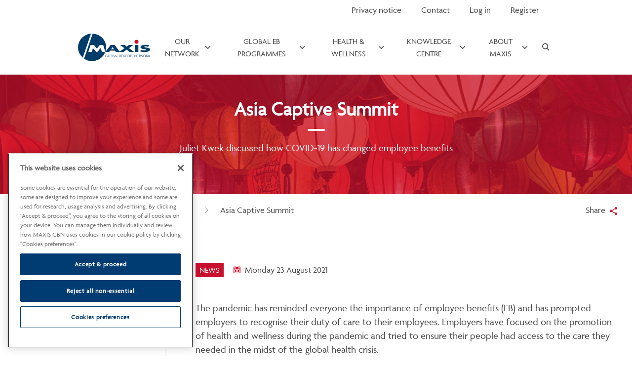

--- FILE ---
content_type: text/html; charset=utf-8
request_url: https://maxis-gbn.com/news-events/latest-news/asia-captive-summit/
body_size: 5583
content:
<!DOCTYPE html>
<html lang="en">
<head>
    
<meta charset="utf-8" />
<meta http-equiv="X-UA-Compatible" content="IE=edge">
<meta name="viewport" content="width=device-width, initial-scale=1.0" />
<title>MAXIS GBN  - Asia Captive Summit </title>
		<meta property="og:title" content="Asia Captive Summit " />
		<meta name="description" content="Juliet Kwek discussed how COVID-19 has changed employee benefits">
		<meta name="og:description" content="Juliet Kwek discussed how COVID-19 has changed employee benefits" />
		<meta name="keywords" content="MAXIS GBN, MAXIS, eb, employee benefits, network, asia captive summit, APAC, covid-19, employee benefits">
	<meta name="author" content="MAXIS GBN">

<link rel="apple-touch-icon" sizes="180x180" href="/apple-touch-icon.png">
<link rel="icon" type="image/png" sizes="32x32" href="/favicon-32x32.png">
<link rel="icon" type="image/png" sizes="16x16" href="/favicon-16x16.png">
<link rel="manifest" href="/manifest.json">
<link rel="mask-icon" href="/safari-pinned-tab.svg" color="#ffffff">
<meta name="msapplication-TileColor" content="#ffffff">
<meta name="theme-color" content="#ffffff">


    <!-- OneTrust Cookies Consent Notice start for maxis-gbn.com -->
<script src="https://cdn-ukwest.onetrust.com/scripttemplates/otSDKStub.js" data-document-language="true" type="text/javascript" charset="UTF-8" data-domain-script="802f6b10-e254-4c8f-9c6e-16794207c768"></script>
<script type="text/javascript">
    function OptanonWrapper() { }
</script>
<!-- OneTrust Cookies Consent Notice end for maxis-gbn.com -->
    <!-- Matomo Tag Manager -->
<script class="optanon-category-C0004" type="text/javascript">
    window._mtm = window._mtm || [];
    window._mtm.push({ 'mtm.startTime': (new Date().getTime()), 'event': 'mtm.Start' });
    (function () {
        var d = document, g = d.createElement('script'), s = d.getElementsByTagName('script')[0];
        g.type = 'text/javascript'; g.async = true; g.src = 'https://cdn.matomo.cloud/maxis.matomo.cloud/container_WzGCXB9G.js'; s.parentNode.insertBefore(g, s);
    })();
</script>

    <link rel="stylesheet" href="/lib/bootstrap/dist/css/bootstrap.min.css" />
    <link rel="stylesheet" href="/css/style.css?v=2FdeVFOr4N7QAfb1nvNvjcwQhh9BV98DNOlNAd34BMw" />
        
    <script class="optanon-category-C0001" src="/js/jquery.js?v=lL7bSv8vjfoqtIneDBezeB-sQxsiQBmjK22clYhtWSc"></script>
    <script class="optanon-category-C0001" src="https://cdnjs.cloudflare.com/ajax/libs/jsrender/1.0.15/jsrender.min.js"></script>
</head>
<body class="maxisgbn">
    <!-- Pardot Tracker -->
<script type='text/javascript' class="optanon-category-C0004">
    piAId = '776353';
    piCId = '';
    piHostname = 'go.maxis-gbn.com';

    (function () {
        function async_load() {
            var s = document.createElement('script'); s.type = 'text/javascript';
            s.src = ('https:' == document.location.protocol ? 'https://' : 'http://') + piHostname + '/pd.js';
            var c = document.getElementsByTagName('script')[0]; c.parentNode.insertBefore(s, c);
        }
        if (window.attachEvent) { window.attachEvent('onload', async_load); }
        else { window.addEventListener('load', async_load, false); }
    })();
</script>
    

    <header class="header  header--main">
        <div class="header__wrapper">
            <div class="header__nav">
                
                    <nav class="upper-nav">
	<ul aria-label="Secondary">
			<li><a href="/privacy-notice/"  target="_self">Privacy notice</a></li>
			<li><a href="/contact/"  target="_self">Contact</a></li>
			<li class="login-btn"><a id="login-btn" role="button" aria-controls="header-dropdown-login-window" data-no-scroll href="#" aria-expanded="false">Log in</a></li>
			<li class="register-btn"><a id="register-btn" role="button" aria-controls="header-dropdown-register-window" data-no-scroll href="#" aria-expanded="false">Register</a></li>
	</ul>
		<div id="header-dropdown-login-window" class="header__dropdown header__dropdown--login">
			<div class="dropdown-cntr">
				<a class="btn" href="https://oneclient.maxis-gbn.com/Account/Login">Log in to OneClient</a>
				<a class="btn" href="https://member.maxis-gbn.com/login/">Log in to OneMember</a>
			</div>
		</div>
		<div id="header-dropdown-register-window" class="header__dropdown header__dropdown--register">
			<div class="dropdown-cntr">
				<a class="btn" href="https://oneclient.maxis-gbn.com/Account/register">Register for OneClient</a>
				<a class="btn" href="https://member.maxis-gbn.com/login/">Register for OneMember</a>
			</div>
		</div>
</nav>
                
                <div class="lower-nav__wrapper">
                    <div class="header__logo">
                        <a href="/" aria-label="Go to homepage">
                            <img src="/images/logo-main.svg" loading="lazy" alt="Go to homepage" />
                        </a>
                    </div>
                    <nav class="lower-nav--main">
                            <ul aria-label="Main navigation">
                                    <li>
                                        <button class="mainnav-item" aria-label="open menu" aria-expanded="false" aria-controls="mega-menu-0">
                                            <div class="mainnav-item__text">OUR NETWORK</div>
                                            <svg class="icon icon--chevron-down nav-chevron"><use xlink:href="/icons/symbol/svg/sprite.symbol.svg#system--chevron-down"></use></svg>
                                        </button>
                                            <div class="mega-menu--main" id="mega-menu-0" aria-hidden="true">
                                                <div class="container">
                                                    <div class="mega-menu__content">
                                                        <div class="mega-menu__title">
                                                                <div class="mega-menu__icon">
                                                                    <img src="//images.ctfassets.net/np1m9757a6ij/6qV9Oahvwi97wBOT4JGJuy/253d2febea371ea611ee51a8c7683fe4/network.svg?q=95&amp;fm=webp&amp;w=185" alt="" />
                                                                </div>
                                                            <h3 class="title">The MAXIS network</h3>
                                                        </div>
                                                            <p>Our network of leading local insurers cover employees in over 100 markets worldwide.</p>
                                                    </div>

                                                        <div class="mega-menu__nav-wrapper">
                                                            <div class="mega-menu__nav">
                                                                    <a class="mega-menu__navitem" href="/discover-maxis/our-network/" target="_self">
                                                                        <h4>Network map</h4>
                                                                            <p>Use the interactive map to see where our network members can support your employees</p>
                                                                    </a>
                                                                    <a class="mega-menu__navitem" href="/health-wellness/local-capabilities/" target="_self">
                                                                        <h4>Local wellness solutions</h4>
                                                                            <p>Our local member insurers provide wellness resources and programmes for your subsidiaries</p>
                                                                    </a>
                                                            </div>
                                                        </div>
                                                </div>
                                            </div>
                                    </li>
                                    <li>
                                        <button class="mainnav-item" aria-label="open menu" aria-expanded="false" aria-controls="mega-menu-1">
                                            <div class="mainnav-item__text">GLOBAL EB PROGRAMMES</div>
                                            <svg class="icon icon--chevron-down nav-chevron"><use xlink:href="/icons/symbol/svg/sprite.symbol.svg#system--chevron-down"></use></svg>
                                        </button>
                                            <div class="mega-menu--main" id="mega-menu-1" aria-hidden="true">
                                                <div class="container">
                                                    <div class="mega-menu__content">
                                                        <div class="mega-menu__title">
                                                                <div class="mega-menu__icon">
                                                                    <img src="//images.ctfassets.net/np1m9757a6ij/6pFcYq9dGxNOS9I0hdV9Va/d5f4a63f4f1749b0e912a42ba911b337/globe_white.svg?q=95&amp;fm=webp&amp;w=185" alt="" />
                                                                </div>
                                                            <h3 class="title">Global employee benefits programmes</h3>
                                                        </div>
                                                            <p>Tailored solutions designed to help multinational employers manage their global employee benefits (EB) </p>
                                                            <a href="/our-solutions/" target="_self" class="btn btn--body btn--red">
                                                                <span>Find out more</span>
                                                            </a>
                                                    </div>

                                                        <div class="mega-menu__nav-wrapper">
                                                            <div class="mega-menu__nav">
                                                                    <a class="mega-menu__navitem" href="/our-solutions/maxis-global-captive-solution/" target="_self">
                                                                        <h4>MAXIS Global Captive Solution</h4>
                                                                            <p>Helping employers gain control and flexibility over their employee benefits</p>
                                                                    </a>
                                                                    <a class="mega-menu__navitem" href="/our-solutions/maxis-global-pool/" target="_self">
                                                                        <h4>MAXIS Global Pool Solution</h4>
                                                                            <p>Enabling employers to maximise global economies of scale for an efficient approach to insuring EB</p>
                                                                    </a>
                                                                    <a class="mega-menu__navitem" href="/our-solutions/maxis-global-preferred-data-solution/" target="_self">
                                                                        <h4>MAXIS Global Preferred Data Solution (GPDS)</h4>
                                                                            <p>Providing employers with consolidated financial data to help them understand their EB risks&#xA;</p>
                                                                    </a>
                                                            </div>
                                                        </div>
                                                </div>
                                            </div>
                                    </li>
                                    <li>
                                        <button class="mainnav-item" aria-label="open menu" aria-expanded="false" aria-controls="mega-menu-2">
                                            <div class="mainnav-item__text">HEALTH &amp; WELLNESS</div>
                                            <svg class="icon icon--chevron-down nav-chevron"><use xlink:href="/icons/symbol/svg/sprite.symbol.svg#system--chevron-down"></use></svg>
                                        </button>
                                            <div class="mega-menu--main" id="mega-menu-2" aria-hidden="true">
                                                <div class="container">
                                                    <div class="mega-menu__content">
                                                        <div class="mega-menu__title">
                                                                <div class="mega-menu__icon">
                                                                    <img src="//images.ctfassets.net/np1m9757a6ij/2LgPQqm5FISc8dx8q3aDr8/604f52c5cf0a3af1e91f5506e9513032/heart.svg?q=95&amp;fm=webp&amp;w=185" alt="" />
                                                                </div>
                                                            <h3 class="title">Health &amp; wellness services</h3>
                                                        </div>
                                                            <p>Our two-step approach to wellness helps you understand your employee health data and tackle your biggest cost drivers</p>
                                                            <a href="/health-wellness/" target="_self" class="btn btn--body btn--red">
                                                                <span>Find out more</span>
                                                            </a>
                                                    </div>

                                                        <div class="mega-menu__nav-wrapper">
                                                            <div class="mega-menu__nav">
                                                                    <a class="mega-menu__navitem" href="/health-wellness/maxis-global-medical-dashboard-reports/" target="_self">
                                                                        <h4>Reports &amp; dashboards</h4>
                                                                            <p>See a standardised view of your local medical spend in over 50 countries with our suite of reports and dashboards</p>
                                                                    </a>
                                                                    <a class="mega-menu__navitem" href="/health-wellness/health-and-wellness-toolkits/" target="_self">
                                                                        <h4>Health &amp; wellness toolkits</h4>
                                                                            <p>Wellness educational campaigns designed to help you implement awareness and education programmes</p>
                                                                    </a>
                                                                    <a class="mega-menu__navitem" href="/health-wellness/wellness-technology-marketplace/" target="_self">
                                                                        <h4>Wellness technology marketplace</h4>
                                                                            <p>Our marketplace of partners can deliver global wellness programmes to your employees</p>
                                                                    </a>
                                                                    <a class="mega-menu__navitem" href="/health-wellness/maxisplus/" target="_self">
                                                                        <h4>MAXIS&#x2B;</h4>
                                                                            <p>Your enhanced suite of health data insights and wellness services</p>
                                                                    </a>
                                                                    <a class="mega-menu__navitem" href="/health-wellness/local-capabilities/" target="_self">
                                                                        <h4>Local wellness solutions</h4>
                                                                            <p>Our local member insurers provide wellness resources and programmes for your subsidiaries</p>
                                                                    </a>
                                                            </div>
                                                        </div>
                                                </div>
                                            </div>
                                    </li>
                                    <li>
                                        <button class="mainnav-item" aria-label="open menu" aria-expanded="false" aria-controls="mega-menu-3">
                                            <div class="mainnav-item__text">KNOWLEDGE CENTRE</div>
                                            <svg class="icon icon--chevron-down nav-chevron"><use xlink:href="/icons/symbol/svg/sprite.symbol.svg#system--chevron-down"></use></svg>
                                        </button>
                                            <div class="mega-menu--main" id="mega-menu-3" aria-hidden="true">
                                                <div class="container">
                                                    <div class="mega-menu__content">
                                                        <div class="mega-menu__title">
                                                                <div class="mega-menu__icon">
                                                                    <img src="//images.ctfassets.net/np1m9757a6ij/SJtqzVYar6Ru4KuWrd5cN/c9e835095477a74259914c447eff4664/knowledge-centre.svg?q=95&amp;fm=webp&amp;w=185" alt="" />
                                                                </div>
                                                            <h3 class="title">Knowledge centre</h3>
                                                        </div>
                                                            <p>See our latest news, upcoming events and a library full of our latest articles, whitepapers, podcast episodes and more</p>
                                                            <a href="/knowledge-centre/" target="_self" class="btn btn--body btn--red">
                                                                <span>Find out more</span>
                                                            </a>
                                                    </div>

                                                        <div class="mega-menu__nav-wrapper">
                                                            <div class="mega-menu__nav">
                                                                    <a class="mega-menu__navitem" href="/news-events/latest-news/" target="_self">
                                                                        <h4>Latest news</h4>
                                                                            <p>Read our latest news and articles</p>
                                                                    </a>
                                                                    <a class="mega-menu__navitem" href="/news-events/events/" target="_self">
                                                                        <h4>Events</h4>
                                                                            <p>We host and participate in regular events around the world, discussing all things EB</p>
                                                                    </a>
                                                                    <a class="mega-menu__navitem" href="/knowledge-centre/viewpoints/" target="_self">
                                                                        <h4>Viewpoints</h4>
                                                                            <p>Our monthly Viewpoint articles tackle the biggest topics in the world of global EB</p>
                                                                    </a>
                                                                    <a class="mega-menu__navitem" href="/knowledge-centre/whitepapers/" target="_self">
                                                                        <h4>Whitepapers</h4>
                                                                            <p>Our whitepapers provide a deeper perspective on health and wellness issues and other EB challenges</p>
                                                                    </a>
                                                                    <a class="mega-menu__navitem" href="/knowledge-centre/podcasts/" target="_self">
                                                                        <h4>Podcasts</h4>
                                                                            <p>Listen to the MAXIS team sharing their EB insights</p>
                                                                    </a>
                                                                    <a class="mega-menu__navitem" href="/knowledge-centre/videos/" target="_self">
                                                                        <h4>Videos</h4>
                                                                            <p>Watch our latest videos</p>
                                                                    </a>
                                                                    <a class="mega-menu__navitem" href="/knowledge-centre/webinars/" target="_self">
                                                                        <h4>Webinars</h4>
                                                                            <p>Rewatch our webinars </p>
                                                                    </a>
                                                                    <a class="mega-menu__navitem" href="/knowledge-centre/literature/" target="_self">
                                                                        <h4>Literature</h4>
                                                                            <p>Download our corporate literature, all in one place</p>
                                                                    </a>
                                                            </div>
                                                        </div>
                                                </div>
                                            </div>
                                    </li>
                                    <li>
                                        <button class="mainnav-item" aria-label="open menu" aria-expanded="false" aria-controls="mega-menu-4">
                                            <div class="mainnav-item__text">ABOUT MAXIS</div>
                                            <svg class="icon icon--chevron-down nav-chevron"><use xlink:href="/icons/symbol/svg/sprite.symbol.svg#system--chevron-down"></use></svg>
                                        </button>
                                            <div class="mega-menu--main" id="mega-menu-4" aria-hidden="true">
                                                <div class="container">
                                                    <div class="mega-menu__content">
                                                        <div class="mega-menu__title">
                                                                <div class="mega-menu__icon">
                                                                    <img src="//images.ctfassets.net/np1m9757a6ij/028HRE4mgu3NzlDSdyUbl/3a516d0e4ff8a2c2588f026aaef2fe0c/about.svg?q=95&amp;fm=webp&amp;w=185" alt="" />
                                                                </div>
                                                            <h3 class="title">About MAXIS</h3>
                                                        </div>
                                                            <p>Find out more about MAXIS, our people and how we help multinational employers solve their global employee benefits challenges</p>
                                                            <a href="/discover-maxis/" target="_self" class="btn btn--body btn--red">
                                                                <span>About MAXIS</span>
                                                            </a>
                                                    </div>

                                                        <div class="mega-menu__nav-wrapper">
                                                            <div class="mega-menu__nav">
                                                                    <a class="mega-menu__navitem" href="/discover-maxis/about-us/" target="_self">
                                                                        <h4>About us</h4>
                                                                            <p>We&#x27;re the leading global employee benefits network, working with more than 300 multinational clients</p>
                                                                    </a>
                                                                    <a class="mega-menu__navitem" href="/discover-maxis/vision-and-values/" target="_self">
                                                                        <h4>Vision and values</h4>
                                                                            <p>Accountability, Collaboration and Creativity - our values drive our people and help us provide the best service possible to multinationals</p>
                                                                    </a>
                                                                    <a class="mega-menu__navitem" href="/discover-maxis/leadership-team/" target="_self">
                                                                        <h4>Leadership team</h4>
                                                                            <p>Meet our Executive Committee </p>
                                                                    </a>
                                                                    <a class="mega-menu__navitem" href="/discover-maxis/corporate-social-responsibility/" target="_self">
                                                                        <h4>Corporate social responsibility (CSR)</h4>
                                                                            <p>Working to make a positive impact through everything we do</p>
                                                                    </a>
                                                                    <a class="mega-menu__navitem" href="/discover-maxis/join-our-team/" target="_self">
                                                                        <h4>Join our team</h4>
                                                                            <p>See our latest vacancies and find out what makes MAXIS a great place to work</p>
                                                                    </a>
                                                            </div>
                                                        </div>
                                                </div>
                                            </div>
                                    </li>
                            </ul>
                    </nav>
                    <button class="search-btn" aria-controls="search-box" aria-expanded="false" aria-label="open search" id="open-search">
                        <span class="mi moon-search"></span>
                    </button>
                </div>
                <button aria-label="open search" class="search-mobile" aria-controls="search-box" aria-expanded="false" id="open-search-mobile">
                    <span class="mi moon-search"></span>
                </button>
                <button aria-controls="mobile-menu" aria-expanded="false" aria-label="open mobile navigation" id="hamburger">
                    <span class="moon-burger-menu"></span>
                </button>
            </div>
        </div>
    </header>
    <div id="search-box" class="search">
        <div class="container">
            <div class="search__wrapper">
                <form role="search" class="search__form" method="get" action="https://maxis-gbn.com/search-results/">
                    <label id="search-label" class="sr-only">Search for</label>
                    <input type="text" aria-labelledby="search-label" id="search-input" name="searchtext" placeholder="Search..." />
                    <input aria-label="search" type="submit" value="Search" class="sr-only" />
                </form>
                <button aria-label="close search" aria-controls="search-box" aria-expanded="false" id="close-search" class="moon-close" title="Close search form"></button>
            </div>
        </div>
    </div>
    <div id="mobile-menu" class="mobile-menu--main" aria-modal="true" role="dialog" tabindex="-1" hidden>
        <div class="mobile-menu--main__header">
            <span class="mobile-menu--main__title">Menu</span>
            <button type="button" class="mobile-menu--main__close moon-close" aria-label="Close menu" id="close-mobile-menu">
                
            </button>
        </div>
        <nav class="mobile-menu--main__nav" aria-label="Mobile main navigation">
            <ul class="mobile-menu--main__list">
                    <li class="mobile-menu--main__item">
                        <button class="mobile-menu--main__accordion" aria-expanded="false" aria-controls="mobile-menu-panel-0" id="mobile-menu-accordion-0" type="button">
                            <span class="mobile-menu--main__accordion-title">OUR NETWORK</span>
                            <span class="mobile-menu--main__accordion-chevron"><svg class="icon icon--chevron-down"><use xlink:href="/icons/symbol/svg/sprite.symbol.svg#system--chevron-down"></use></svg></span>
                        </button>
                        <div class="mobile-menu--main__panel" id="mobile-menu-panel-0" role="region" aria-labelledby="mobile-menu-accordion-0" hidden>
                            <div class="mobile-menu--main__panel-content">
                                <div class="mobile-menu--main__panel-header">
                                        <div class="mobile-menu--main__icon">
                                            <img src="//images.ctfassets.net/np1m9757a6ij/6qV9Oahvwi97wBOT4JGJuy/253d2febea371ea611ee51a8c7683fe4/network.svg?q=95&amp;fm=webp&amp;w=185" alt="" />
                                        </div>
                                    <div class="mobile-menu--main__panel-title">The MAXIS network</div>
                                </div>
                                    <div class="mobile-menu--main__panel-summary">Our network of leading local insurers cover employees in over 100 markets worldwide.</div>
                            </div>
                            <ul class="mobile-menu--main__panel-list">
                                            <li class="mobile-menu--main__panel-secondary">
                                                <a href="/discover-maxis/our-network/" target="_self" class="mobile-menu--main__panel-secondary-link">
                                                    <div class="mobile-menu--main__panel-secondary-title">Network map</div>
                                                        <div class="mobile-menu--main__panel-secondary-summary">Use the interactive map to see where our network members can support your employees</div>
                                                </a>
                                            </li>
                                            <li class="mobile-menu--main__panel-secondary">
                                                <a href="/health-wellness/local-capabilities/" target="_self" class="mobile-menu--main__panel-secondary-link">
                                                    <div class="mobile-menu--main__panel-secondary-title">Local wellness solutions</div>
                                                        <div class="mobile-menu--main__panel-secondary-summary">Our local member insurers provide wellness resources and programmes for your subsidiaries</div>
                                                </a>
                                            </li>
                                
                            </ul>
                        </div>
                    </li>
                    <li class="mobile-menu--main__item">
                        <button class="mobile-menu--main__accordion" aria-expanded="false" aria-controls="mobile-menu-panel-1" id="mobile-menu-accordion-1" type="button">
                            <span class="mobile-menu--main__accordion-title">GLOBAL EB PROGRAMMES</span>
                            <span class="mobile-menu--main__accordion-chevron"><svg class="icon icon--chevron-down"><use xlink:href="/icons/symbol/svg/sprite.symbol.svg#system--chevron-down"></use></svg></span>
                        </button>
                        <div class="mobile-menu--main__panel" id="mobile-menu-panel-1" role="region" aria-labelledby="mobile-menu-accordion-1" hidden>
                            <div class="mobile-menu--main__panel-content">
                                <div class="mobile-menu--main__panel-header">
                                        <div class="mobile-menu--main__icon">
                                            <img src="//images.ctfassets.net/np1m9757a6ij/6pFcYq9dGxNOS9I0hdV9Va/d5f4a63f4f1749b0e912a42ba911b337/globe_white.svg?q=95&amp;fm=webp&amp;w=185" alt="" />
                                        </div>
                                    <div class="mobile-menu--main__panel-title">Global employee benefits programmes</div>
                                </div>
                                    <div class="mobile-menu--main__panel-summary">Tailored solutions designed to help multinational employers manage their global employee benefits (EB) </div>
                                    <a href="/our-solutions/" target="_self" class="mobile-menu--main__cta btn btn--body btn--red">
                                        Find out more
                                    </a>
                            </div>
                            <ul class="mobile-menu--main__panel-list">
                                            <li class="mobile-menu--main__panel-secondary">
                                                <a href="/our-solutions/maxis-global-captive-solution/" target="_self" class="mobile-menu--main__panel-secondary-link">
                                                    <div class="mobile-menu--main__panel-secondary-title">MAXIS Global Captive Solution</div>
                                                        <div class="mobile-menu--main__panel-secondary-summary">Helping employers gain control and flexibility over their employee benefits</div>
                                                </a>
                                            </li>
                                            <li class="mobile-menu--main__panel-secondary">
                                                <a href="/our-solutions/maxis-global-pool/" target="_self" class="mobile-menu--main__panel-secondary-link">
                                                    <div class="mobile-menu--main__panel-secondary-title">MAXIS Global Pool Solution</div>
                                                        <div class="mobile-menu--main__panel-secondary-summary">Enabling employers to maximise global economies of scale for an efficient approach to insuring EB</div>
                                                </a>
                                            </li>
                                            <li class="mobile-menu--main__panel-secondary">
                                                <a href="/our-solutions/maxis-global-preferred-data-solution/" target="_self" class="mobile-menu--main__panel-secondary-link">
                                                    <div class="mobile-menu--main__panel-secondary-title">MAXIS Global Preferred Data Solution (GPDS)</div>
                                                        <div class="mobile-menu--main__panel-secondary-summary">Providing employers with consolidated financial data to help them understand their EB risks&#xA;</div>
                                                </a>
                                            </li>
                                
                            </ul>
                        </div>
                    </li>
                    <li class="mobile-menu--main__item">
                        <button class="mobile-menu--main__accordion" aria-expanded="false" aria-controls="mobile-menu-panel-2" id="mobile-menu-accordion-2" type="button">
                            <span class="mobile-menu--main__accordion-title">HEALTH &amp; WELLNESS</span>
                            <span class="mobile-menu--main__accordion-chevron"><svg class="icon icon--chevron-down"><use xlink:href="/icons/symbol/svg/sprite.symbol.svg#system--chevron-down"></use></svg></span>
                        </button>
                        <div class="mobile-menu--main__panel" id="mobile-menu-panel-2" role="region" aria-labelledby="mobile-menu-accordion-2" hidden>
                            <div class="mobile-menu--main__panel-content">
                                <div class="mobile-menu--main__panel-header">
                                        <div class="mobile-menu--main__icon">
                                            <img src="//images.ctfassets.net/np1m9757a6ij/2LgPQqm5FISc8dx8q3aDr8/604f52c5cf0a3af1e91f5506e9513032/heart.svg?q=95&amp;fm=webp&amp;w=185" alt="" />
                                        </div>
                                    <div class="mobile-menu--main__panel-title">Health &amp; wellness services</div>
                                </div>
                                    <div class="mobile-menu--main__panel-summary">Our two-step approach to wellness helps you understand your employee health data and tackle your biggest cost drivers</div>
                                    <a href="/health-wellness/" target="_self" class="mobile-menu--main__cta btn btn--body btn--red">
                                        Find out more
                                    </a>
                            </div>
                            <ul class="mobile-menu--main__panel-list">
                                            <li class="mobile-menu--main__panel-secondary">
                                                <a href="/health-wellness/maxis-global-medical-dashboard-reports/" target="_self" class="mobile-menu--main__panel-secondary-link">
                                                    <div class="mobile-menu--main__panel-secondary-title">Reports &amp; dashboards</div>
                                                        <div class="mobile-menu--main__panel-secondary-summary">See a standardised view of your local medical spend in over 50 countries with our suite of reports and dashboards</div>
                                                </a>
                                            </li>
                                            <li class="mobile-menu--main__panel-secondary">
                                                <a href="/health-wellness/health-and-wellness-toolkits/" target="_self" class="mobile-menu--main__panel-secondary-link">
                                                    <div class="mobile-menu--main__panel-secondary-title">Health &amp; wellness toolkits</div>
                                                        <div class="mobile-menu--main__panel-secondary-summary">Wellness educational campaigns designed to help you implement awareness and education programmes</div>
                                                </a>
                                            </li>
                                            <li class="mobile-menu--main__panel-secondary">
                                                <a href="/health-wellness/wellness-technology-marketplace/" target="_self" class="mobile-menu--main__panel-secondary-link">
                                                    <div class="mobile-menu--main__panel-secondary-title">Wellness technology marketplace</div>
                                                        <div class="mobile-menu--main__panel-secondary-summary">Our marketplace of partners can deliver global wellness programmes to your employees</div>
                                                </a>
                                            </li>
                                            <li class="mobile-menu--main__panel-secondary">
                                                <a href="/health-wellness/maxisplus/" target="_self" class="mobile-menu--main__panel-secondary-link">
                                                    <div class="mobile-menu--main__panel-secondary-title">MAXIS&#x2B;</div>
                                                        <div class="mobile-menu--main__panel-secondary-summary">Your enhanced suite of health data insights and wellness services</div>
                                                </a>
                                            </li>
                                            <li class="mobile-menu--main__panel-secondary">
                                                <a href="/health-wellness/local-capabilities/" target="_self" class="mobile-menu--main__panel-secondary-link">
                                                    <div class="mobile-menu--main__panel-secondary-title">Local wellness solutions</div>
                                                        <div class="mobile-menu--main__panel-secondary-summary">Our local member insurers provide wellness resources and programmes for your subsidiaries</div>
                                                </a>
                                            </li>
                                
                            </ul>
                        </div>
                    </li>
                    <li class="mobile-menu--main__item">
                        <button class="mobile-menu--main__accordion" aria-expanded="false" aria-controls="mobile-menu-panel-3" id="mobile-menu-accordion-3" type="button">
                            <span class="mobile-menu--main__accordion-title">KNOWLEDGE CENTRE</span>
                            <span class="mobile-menu--main__accordion-chevron"><svg class="icon icon--chevron-down"><use xlink:href="/icons/symbol/svg/sprite.symbol.svg#system--chevron-down"></use></svg></span>
                        </button>
                        <div class="mobile-menu--main__panel" id="mobile-menu-panel-3" role="region" aria-labelledby="mobile-menu-accordion-3" hidden>
                            <div class="mobile-menu--main__panel-content">
                                <div class="mobile-menu--main__panel-header">
                                        <div class="mobile-menu--main__icon">
                                            <img src="//images.ctfassets.net/np1m9757a6ij/SJtqzVYar6Ru4KuWrd5cN/c9e835095477a74259914c447eff4664/knowledge-centre.svg?q=95&amp;fm=webp&amp;w=185" alt="" />
                                        </div>
                                    <div class="mobile-menu--main__panel-title">Knowledge centre</div>
                                </div>
                                    <div class="mobile-menu--main__panel-summary">See our latest news, upcoming events and a library full of our latest articles, whitepapers, podcast episodes and more</div>
                                    <a href="/knowledge-centre/" target="_self" class="mobile-menu--main__cta btn btn--body btn--red">
                                        Find out more
                                    </a>
                            </div>
                            <ul class="mobile-menu--main__panel-list">
                                            <li class="mobile-menu--main__panel-secondary">
                                                <a href="/news-events/latest-news/" target="_self" class="mobile-menu--main__panel-secondary-link">
                                                    <div class="mobile-menu--main__panel-secondary-title">Latest news</div>
                                                        <div class="mobile-menu--main__panel-secondary-summary">Read our latest news and articles</div>
                                                </a>
                                            </li>
                                            <li class="mobile-menu--main__panel-secondary">
                                                <a href="/news-events/events/" target="_self" class="mobile-menu--main__panel-secondary-link">
                                                    <div class="mobile-menu--main__panel-secondary-title">Events</div>
                                                        <div class="mobile-menu--main__panel-secondary-summary">We host and participate in regular events around the world, discussing all things EB</div>
                                                </a>
                                            </li>
                                            <li class="mobile-menu--main__panel-secondary">
                                                <a href="/knowledge-centre/viewpoints/" target="_self" class="mobile-menu--main__panel-secondary-link">
                                                    <div class="mobile-menu--main__panel-secondary-title">Viewpoints</div>
                                                        <div class="mobile-menu--main__panel-secondary-summary">Our monthly Viewpoint articles tackle the biggest topics in the world of global EB</div>
                                                </a>
                                            </li>
                                            <li class="mobile-menu--main__panel-secondary">
                                                <a href="/knowledge-centre/whitepapers/" target="_self" class="mobile-menu--main__panel-secondary-link">
                                                    <div class="mobile-menu--main__panel-secondary-title">Whitepapers</div>
                                                        <div class="mobile-menu--main__panel-secondary-summary">Our whitepapers provide a deeper perspective on health and wellness issues and other EB challenges</div>
                                                </a>
                                            </li>
                                            <li class="mobile-menu--main__panel-secondary">
                                                <a href="/knowledge-centre/podcasts/" target="_self" class="mobile-menu--main__panel-secondary-link">
                                                    <div class="mobile-menu--main__panel-secondary-title">Podcasts</div>
                                                        <div class="mobile-menu--main__panel-secondary-summary">Listen to the MAXIS team sharing their EB insights</div>
                                                </a>
                                            </li>
                                            <li class="mobile-menu--main__panel-secondary">
                                                <a href="/knowledge-centre/videos/" target="_self" class="mobile-menu--main__panel-secondary-link">
                                                    <div class="mobile-menu--main__panel-secondary-title">Videos</div>
                                                        <div class="mobile-menu--main__panel-secondary-summary">Watch our latest videos</div>
                                                </a>
                                            </li>
                                            <li class="mobile-menu--main__panel-secondary">
                                                <a href="/knowledge-centre/webinars/" target="_self" class="mobile-menu--main__panel-secondary-link">
                                                    <div class="mobile-menu--main__panel-secondary-title">Webinars</div>
                                                        <div class="mobile-menu--main__panel-secondary-summary">Rewatch our webinars </div>
                                                </a>
                                            </li>
                                            <li class="mobile-menu--main__panel-secondary">
                                                <a href="/knowledge-centre/literature/" target="_self" class="mobile-menu--main__panel-secondary-link">
                                                    <div class="mobile-menu--main__panel-secondary-title">Literature</div>
                                                        <div class="mobile-menu--main__panel-secondary-summary">Download our corporate literature, all in one place</div>
                                                </a>
                                            </li>
                                
                            </ul>
                        </div>
                    </li>
                    <li class="mobile-menu--main__item">
                        <button class="mobile-menu--main__accordion" aria-expanded="false" aria-controls="mobile-menu-panel-4" id="mobile-menu-accordion-4" type="button">
                            <span class="mobile-menu--main__accordion-title">ABOUT MAXIS</span>
                            <span class="mobile-menu--main__accordion-chevron"><svg class="icon icon--chevron-down"><use xlink:href="/icons/symbol/svg/sprite.symbol.svg#system--chevron-down"></use></svg></span>
                        </button>
                        <div class="mobile-menu--main__panel" id="mobile-menu-panel-4" role="region" aria-labelledby="mobile-menu-accordion-4" hidden>
                            <div class="mobile-menu--main__panel-content">
                                <div class="mobile-menu--main__panel-header">
                                        <div class="mobile-menu--main__icon">
                                            <img src="//images.ctfassets.net/np1m9757a6ij/028HRE4mgu3NzlDSdyUbl/3a516d0e4ff8a2c2588f026aaef2fe0c/about.svg?q=95&amp;fm=webp&amp;w=185" alt="" />
                                        </div>
                                    <div class="mobile-menu--main__panel-title">About MAXIS</div>
                                </div>
                                    <div class="mobile-menu--main__panel-summary">Find out more about MAXIS, our people and how we help multinational employers solve their global employee benefits challenges</div>
                                    <a href="/discover-maxis/" target="_self" class="mobile-menu--main__cta btn btn--body btn--red">
                                        About MAXIS
                                    </a>
                            </div>
                            <ul class="mobile-menu--main__panel-list">
                                            <li class="mobile-menu--main__panel-secondary">
                                                <a href="/discover-maxis/about-us/" target="_self" class="mobile-menu--main__panel-secondary-link">
                                                    <div class="mobile-menu--main__panel-secondary-title">About us</div>
                                                        <div class="mobile-menu--main__panel-secondary-summary">We&#x27;re the leading global employee benefits network, working with more than 300 multinational clients</div>
                                                </a>
                                            </li>
                                            <li class="mobile-menu--main__panel-secondary">
                                                <a href="/discover-maxis/vision-and-values/" target="_self" class="mobile-menu--main__panel-secondary-link">
                                                    <div class="mobile-menu--main__panel-secondary-title">Vision and values</div>
                                                        <div class="mobile-menu--main__panel-secondary-summary">Accountability, Collaboration and Creativity - our values drive our people and help us provide the best service possible to multinationals</div>
                                                </a>
                                            </li>
                                            <li class="mobile-menu--main__panel-secondary">
                                                <a href="/discover-maxis/leadership-team/" target="_self" class="mobile-menu--main__panel-secondary-link">
                                                    <div class="mobile-menu--main__panel-secondary-title">Leadership team</div>
                                                        <div class="mobile-menu--main__panel-secondary-summary">Meet our Executive Committee </div>
                                                </a>
                                            </li>
                                            <li class="mobile-menu--main__panel-secondary">
                                                <a href="/discover-maxis/corporate-social-responsibility/" target="_self" class="mobile-menu--main__panel-secondary-link">
                                                    <div class="mobile-menu--main__panel-secondary-title">Corporate social responsibility (CSR)</div>
                                                        <div class="mobile-menu--main__panel-secondary-summary">Working to make a positive impact through everything we do</div>
                                                </a>
                                            </li>
                                            <li class="mobile-menu--main__panel-secondary">
                                                <a href="/discover-maxis/join-our-team/" target="_self" class="mobile-menu--main__panel-secondary-link">
                                                    <div class="mobile-menu--main__panel-secondary-title">Join our team</div>
                                                        <div class="mobile-menu--main__panel-secondary-summary">See our latest vacancies and find out what makes MAXIS a great place to work</div>
                                                </a>
                                            </li>
                                
                            </ul>
                        </div>
                    </li>
            </ul>
        </nav>
    </div>


    <main role="main" class="main">
        

	
<section class="page-banner    page-banner--red75">
		<img class="page-banner__image" src="//images.ctfassets.net/np1m9757a6ij/2Yp7FyT1Jx1BIXGO5hunZD/135ad14ebb3d9af0640195c0fb7720b4/Lanterns.jpg?q=95&amp;fm=webp" alt="" />
	<div class="container">
		<div class="page-banner__wrapper">
			<h1 class="title-underline title-underline--center">
				Asia Captive Summit  
			</h1>
				<p>Juliet Kwek discussed how COVID-19 has changed employee benefits</p>
		</div>
	</div>
</section>



	
<nav class="breadcrumb-block">
	<div class="container">
		<div class="breadcrumb-block__wrapper">
			<ul aria-label="breadcrumbs" class="breadcrumb">
					<li>
							<a href="/">Home</a>
					</li>
					<li>
							<a href="/news-events/">News &amp; Events</a>
					</li>
					<li>
							<a href="/news-events/latest-news/">Latest news</a>
					</li>
					<li>
							<span>Asia Captive Summit </span>
					</li>
			</ul>
				<ul aria-label="share options" class="toolbar">
					<li class="share">
						Share <span class="mi moon-share" aria-hidden="true"></span>
						<ul>
							<li><a aria-label="share via twitter" href="https://twitter.com/home?status=https://maxis-gbn.com/news-events/latest-news/asia-captive-summit/" target="_blank"><span class="mi moon-twitter" aria-hidden="true"></span></a></li>
							<li><a aria-label="share via linkedin" href="https://www.linkedin.com/shareArticle?mini=true&amp;url=https://maxis-gbn.com/news-events/latest-news/asia-captive-summit/" target="_blank"><span class="mi moon-linkedin" aria-hidden="true"></span></a></li>
							<li><a role="button" aria-label="share via email" class="mailto-link" href="#"><span class="mi moon-email" aria-hidden="true"></span></a></li>
						</ul>
					</li>
				</ul>
		</div>
	</div>
</nav>


<div class="events-single">
    <div class="container">
        <div class="events-single__wrapper">
			
<sidebar class="sidebar-nav">
    <nav>
        <ul aria-label="Pages in this section" class="sidebar-nav__list">
                <li class="sidebar-nav__item  sidebar-nav__item--active">
                    <a href="/news-events/latest-news/">Latest news</a>
                </li>
                <li class="sidebar-nav__item ">
                    <a href="/news-events/events/">Events</a>
                </li>
                <li class="sidebar-nav__item ">
                    <a href="/news-events/media-information/">Media information</a>
                </li>
                <li class="sidebar-nav__item ">
                    <a href="/news-events/join-our-email-list/">Join our email list</a>
                </li>
                <li class="sidebar-nav__item ">
                    <a href="/news-events/awards/">Awards</a>
                </li>
        </ul>
    </nav>
</sidebar>
			<article class="article copy main-content">
				<div class="article__meta">
					<span class="cat-news">NEWS</span>
					<span class="date"><span class="mi moon-calendar" aria-hidden="true"></span> Monday 23 August 2021</span>
				</div>
					<div class="copy table-design--default table-type--default">
						<p>The pandemic has reminded everyone the importance of employee benefits (EB) and has prompted employers to recognise their duty of care to their employees. Employers have focused on the promotion of health and wellness during the pandemic and tried to ensure their people had access to the care they needed in the midst of the global health crisis.</p><p>Juliet Kwek, Regional Director, Asia Pacific at MAXIS GBN was part of the panel session “How COVID-19 has changed employee benefits” at the Asia Captive Summit on Tuesday 3 August. Watch the recording to hear from her and a panel of EB experts discussing more about this all-important topic.</p>
					</div>
				<div>
					
                
        <section class="embedder embedder--video embedder--video--" data-title="APAC Captive Summit - How COVID-19 has changed employee benefits">
    <div style="padding:56.25% 0 0 0;position:relative;"><iframe src="https://player.vimeo.com/video/590938054?h=d110d41266&amp;badge=0&amp;autopause=0&amp;player_id=0&amp;app_id=58479" frameborder="0" allow="autoplay; fullscreen; picture-in-picture; clipboard-write" style="position:absolute;top:0;left:0;width:100%;height:100%;" title="APAC Captive Summit - How COVID-19 has changed employee benefits"></iframe></div><script src="https://player.vimeo.com/api/player.js"></script>
        <div class="embedder--video__content">
                <h3 class="title-underline">APAC Captive Summit - How COVID-19 has changed employee benefits</h3>
        </div>
</section>


				</div>
			</article>
		</div>
    </div>
</div>
    </main>

    
<footer class="footer">
    <div class="container">
        <div class="footer__wrapper">
            <div class="footer__logo">
                <a aria-label="home" class="logo" href="/"><img src="/images/logo-main.svg" alt="MAXIS GBN" loading="lazy"></a>
                <p class="tagline"><strong>MetLife</strong> and <strong>AXA</strong> in partnership</p>
            </div>
                <div role="navigation" aria-label="About us" class="footer__menu">
                    <h3 class="title-underline">
                            <span>About us</span>
                    </h3>
                        <ul>
                                <li>
                                        <a target="_self" href="https://www.maxis-gbn.com/discover-maxis/our-network">Network map</a>
                                </li>
                                <li>
                                        <a target="_self" href="/discover-maxis/">Discover MAXIS GBN</a>
                                </li>
                                <li>
                                        <a target="_self" href="/discover-maxis/leadership-team/">Our people</a>
                                </li>
                                <li>
                                        <a target="_self" href="/discover-maxis/about-us/our-history/">Our history</a>
                                </li>
                        </ul>
                </div>
                <div role="navigation" aria-label="Solutions" class="footer__menu">
                    <h3 class="title-underline">
                            <a target="_self" href="/our-solutions/">Solutions</a>
                    </h3>
                        <ul>
                                <li>
                                        <a target="_self" href="/our-solutions/maxis-global-captive-solution/">MAXIS Global Captive Solution</a>
                                </li>
                                <li>
                                        <a target="_self" href="/our-solutions/maxis-global-pool/">MAXIS Global Pool</a>
                                </li>
                                <li>
                                        <a target="_self" href="/our-solutions/maxis-global-preferred-data-solution/">MAXIS Global Preferred Data Solution</a>
                                </li>
                                <li>
                                        <a target="_self" href="/health-wellness/">Health &amp; Wellness</a>
                                </li>
                                <li>
                                        <span>Local solutions</span>
                                </li>
                                <li>
                                        <span>Core solutions at a glance</span>
                                </li>
                        </ul>
                </div>
                <div role="navigation" aria-label="Useful links" class="footer__menu">
                    <h3 class="title-underline">
                            <span>Useful links</span>
                    </h3>
                        <ul>
                                <li>
                                        <a target="_self" href="/contact/">Contact</a>
                                </li>
                                <li>
                                        <a target="_self" href="https://member.maxis-gbn.com/register/">Register</a>
                                </li>
                                <li>
                                        <a target="_self" href="https://member.maxis-gbn.com/login/">Log in</a>
                                </li>
                                <li>
                                        <a target="_self" href="/news-events/join-our-email-list/">Subscribe</a>
                                </li>
                                <li>
                                        <a target="_self" href="/complaints/">Complaints</a>
                                </li>
                        </ul>
                </div>
        </div>
    </div>
</footer>

<div class="copyright">
    <div class="container">
        <div class="copyright__wrapper">
            <p>Copyright &copy; 2026 MAXIS GBN</p>
            <ul>
                    <li>
                        <a href="/legal-information/" target="_self">Legal information</a>
                    </li>
                    <li>
                        <a href="/privacy-notice/" target="_self">Privacy notice</a>
                    </li>
                    <li>
                        <a href="/cookie-notice/" target="_self">Cookie notice</a>
                    </li>
                    <li>
                        <a href="/individual-rights-request/" target="_self">Individual rights request</a>
                    </li>
                    <li>
                        <a href="/accessibility/" target="_self">Accessibility</a>
                    </li>
                    <li>
                        <a href="https://maxisgbn-softlaunch.quba.co.uk/sitemap/" target="_self">Sitemap</a>
                    </li>
            </ul>
        </div>
    </div>
</div>

    <script class="optanon-category-C0001" async src="/js/iframeResizer.min.js?v=Ykn3Ha2lPs1RIgf9IUQ1nad_nrwRxArhvTPs-lVpAQw"></script>
    <script class="optanon-category-C0001" src="/js/main.js?v=7-jnYodYVvdw-DegTd_Yo6ivpWC59m3dvGmq0BMr56I"></script>
    
</body>
</html>


--- FILE ---
content_type: text/html; charset=UTF-8
request_url: https://player.vimeo.com/video/590938054?h=d110d41266&badge=0&autopause=0&player_id=0&app_id=58479
body_size: 6503
content:
<!DOCTYPE html>
<html lang="en">
<head>
  <meta charset="utf-8">
  <meta name="viewport" content="width=device-width,initial-scale=1,user-scalable=yes">
  
  <link rel="canonical" href="https://player.vimeo.com/video/590938054?h=d110d41266">
  <meta name="googlebot" content="noindex,indexifembedded">
  
  
  <title>APAC Captive Summit - How COVID-19 has changed employee benefits on Vimeo</title>
  <style>
      body, html, .player, .fallback {
          overflow: hidden;
          width: 100%;
          height: 100%;
          margin: 0;
          padding: 0;
      }
      .fallback {
          
              background-color: transparent;
          
      }
      .player.loading { opacity: 0; }
      .fallback iframe {
          position: fixed;
          left: 0;
          top: 0;
          width: 100%;
          height: 100%;
      }
  </style>
  <link rel="modulepreload" href="https://f.vimeocdn.com/p/4.46.25/js/player.module.js" crossorigin="anonymous">
  <link rel="modulepreload" href="https://f.vimeocdn.com/p/4.46.25/js/vendor.module.js" crossorigin="anonymous">
  <link rel="preload" href="https://f.vimeocdn.com/p/4.46.25/css/player.css" as="style">
</head>

<body>


<div class="vp-placeholder">
    <style>
        .vp-placeholder,
        .vp-placeholder-thumb,
        .vp-placeholder-thumb::before,
        .vp-placeholder-thumb::after {
            position: absolute;
            top: 0;
            bottom: 0;
            left: 0;
            right: 0;
        }
        .vp-placeholder {
            visibility: hidden;
            width: 100%;
            max-height: 100%;
            height: calc(720 / 1280 * 100vw);
            max-width: calc(1280 / 720 * 100vh);
            margin: auto;
        }
        .vp-placeholder-carousel {
            display: none;
            background-color: #000;
            position: absolute;
            left: 0;
            right: 0;
            bottom: -60px;
            height: 60px;
        }
    </style>

    

    
        <style>
            .vp-placeholder-thumb {
                overflow: hidden;
                width: 100%;
                max-height: 100%;
                margin: auto;
            }
            .vp-placeholder-thumb::before,
            .vp-placeholder-thumb::after {
                content: "";
                display: block;
                filter: blur(7px);
                margin: 0;
                background: url(https://i.vimeocdn.com/video/1221900528-ea9d18df27adcb9bbafc5678005bb5c91c43ae6adb6d88e1c110c1a5315e5e20-d?mw=80&q=85) 50% 50% / contain no-repeat;
            }
            .vp-placeholder-thumb::before {
                 
                margin: -30px;
            }
        </style>
    

    <div class="vp-placeholder-thumb"></div>
    <div class="vp-placeholder-carousel"></div>
    <script>function placeholderInit(t,h,d,s,n,o){var i=t.querySelector(".vp-placeholder"),v=t.querySelector(".vp-placeholder-thumb");if(h){var p=function(){try{return window.self!==window.top}catch(a){return!0}}(),w=200,y=415,r=60;if(!p&&window.innerWidth>=w&&window.innerWidth<y){i.style.bottom=r+"px",i.style.maxHeight="calc(100vh - "+r+"px)",i.style.maxWidth="calc("+n+" / "+o+" * (100vh - "+r+"px))";var f=t.querySelector(".vp-placeholder-carousel");f.style.display="block"}}if(d){var e=new Image;e.onload=function(){var a=n/o,c=e.width/e.height;if(c<=.95*a||c>=1.05*a){var l=i.getBoundingClientRect(),g=l.right-l.left,b=l.bottom-l.top,m=window.innerWidth/g*100,x=window.innerHeight/b*100;v.style.height="calc("+e.height+" / "+e.width+" * "+m+"vw)",v.style.maxWidth="calc("+e.width+" / "+e.height+" * "+x+"vh)"}i.style.visibility="visible"},e.src=s}else i.style.visibility="visible"}
</script>
    <script>placeholderInit(document,  false ,  true , "https://i.vimeocdn.com/video/1221900528-ea9d18df27adcb9bbafc5678005bb5c91c43ae6adb6d88e1c110c1a5315e5e20-d?mw=80\u0026q=85",  1280 ,  720 );</script>
</div>

<div id="player" class="player"></div>
<script>window.playerConfig = {"cdn_url":"https://f.vimeocdn.com","vimeo_api_url":"api.vimeo.com","request":{"files":{"dash":{"cdns":{"akfire_interconnect_quic":{"avc_url":"https://vod-adaptive-ak.vimeocdn.com/exp=1768933878~acl=%2F8ef50e61-2650-491e-bc47-c41694e967c5%2Fpsid%3D7e87a47f39d5cb54da75e963d917a92615395d89db57d2be45335c6132760ec3%2F%2A~hmac=00bb24c2086b03b73d6d818a9103ab56e507f353b1919a45af8d6addfe9af5a9/8ef50e61-2650-491e-bc47-c41694e967c5/psid=7e87a47f39d5cb54da75e963d917a92615395d89db57d2be45335c6132760ec3/v2/playlist/av/primary/prot/cXNyPTE/playlist.json?omit=av1-hevc\u0026pathsig=8c953e4f~H-D0tTvMXXs1u7XDt3Gjr_y1bLZ_E_azB7F7UpkBd3k\u0026qsr=1\u0026r=dXM%3D\u0026rh=1d8dis","origin":"gcs","url":"https://vod-adaptive-ak.vimeocdn.com/exp=1768933878~acl=%2F8ef50e61-2650-491e-bc47-c41694e967c5%2Fpsid%3D7e87a47f39d5cb54da75e963d917a92615395d89db57d2be45335c6132760ec3%2F%2A~hmac=00bb24c2086b03b73d6d818a9103ab56e507f353b1919a45af8d6addfe9af5a9/8ef50e61-2650-491e-bc47-c41694e967c5/psid=7e87a47f39d5cb54da75e963d917a92615395d89db57d2be45335c6132760ec3/v2/playlist/av/primary/prot/cXNyPTE/playlist.json?pathsig=8c953e4f~H-D0tTvMXXs1u7XDt3Gjr_y1bLZ_E_azB7F7UpkBd3k\u0026qsr=1\u0026r=dXM%3D\u0026rh=1d8dis"},"fastly_skyfire":{"avc_url":"https://skyfire.vimeocdn.com/1768933878-0x022496026e4034fe6bf9ccb9b4154f387f4b5302/8ef50e61-2650-491e-bc47-c41694e967c5/psid=7e87a47f39d5cb54da75e963d917a92615395d89db57d2be45335c6132760ec3/v2/playlist/av/primary/prot/cXNyPTE/playlist.json?omit=av1-hevc\u0026pathsig=8c953e4f~H-D0tTvMXXs1u7XDt3Gjr_y1bLZ_E_azB7F7UpkBd3k\u0026qsr=1\u0026r=dXM%3D\u0026rh=1d8dis","origin":"gcs","url":"https://skyfire.vimeocdn.com/1768933878-0x022496026e4034fe6bf9ccb9b4154f387f4b5302/8ef50e61-2650-491e-bc47-c41694e967c5/psid=7e87a47f39d5cb54da75e963d917a92615395d89db57d2be45335c6132760ec3/v2/playlist/av/primary/prot/cXNyPTE/playlist.json?pathsig=8c953e4f~H-D0tTvMXXs1u7XDt3Gjr_y1bLZ_E_azB7F7UpkBd3k\u0026qsr=1\u0026r=dXM%3D\u0026rh=1d8dis"}},"default_cdn":"akfire_interconnect_quic","separate_av":true,"streams":[{"profile":"174","id":"dc76f592-7556-4566-a822-8d6fd1867c3a","fps":30,"quality":"720p"},{"profile":"d0b41bac-2bf2-4310-8113-df764d486192","id":"4fcbbf47-8ccb-4b00-abbc-a75332929fdc","fps":30,"quality":"240p"},{"profile":"164","id":"5c71922d-80b4-4257-b4fa-3fb0dd47ce3d","fps":30,"quality":"360p"},{"profile":"165","id":"c995297a-c6cb-4a5c-9627-1d097ec47804","fps":30,"quality":"540p"}],"streams_avc":[{"profile":"164","id":"5c71922d-80b4-4257-b4fa-3fb0dd47ce3d","fps":30,"quality":"360p"},{"profile":"165","id":"c995297a-c6cb-4a5c-9627-1d097ec47804","fps":30,"quality":"540p"},{"profile":"174","id":"dc76f592-7556-4566-a822-8d6fd1867c3a","fps":30,"quality":"720p"},{"profile":"d0b41bac-2bf2-4310-8113-df764d486192","id":"4fcbbf47-8ccb-4b00-abbc-a75332929fdc","fps":30,"quality":"240p"}]},"hls":{"cdns":{"akfire_interconnect_quic":{"avc_url":"https://vod-adaptive-ak.vimeocdn.com/exp=1768933878~acl=%2F8ef50e61-2650-491e-bc47-c41694e967c5%2Fpsid%3D7e87a47f39d5cb54da75e963d917a92615395d89db57d2be45335c6132760ec3%2F%2A~hmac=00bb24c2086b03b73d6d818a9103ab56e507f353b1919a45af8d6addfe9af5a9/8ef50e61-2650-491e-bc47-c41694e967c5/psid=7e87a47f39d5cb54da75e963d917a92615395d89db57d2be45335c6132760ec3/v2/playlist/av/primary/prot/cXNyPTE/playlist.m3u8?omit=av1-hevc-opus\u0026pathsig=8c953e4f~6psS6UJ0t7gXwghSRB25f72FiYi6gj0W5GxK6yXBKFQ\u0026qsr=1\u0026r=dXM%3D\u0026rh=1d8dis\u0026sf=fmp4","origin":"gcs","url":"https://vod-adaptive-ak.vimeocdn.com/exp=1768933878~acl=%2F8ef50e61-2650-491e-bc47-c41694e967c5%2Fpsid%3D7e87a47f39d5cb54da75e963d917a92615395d89db57d2be45335c6132760ec3%2F%2A~hmac=00bb24c2086b03b73d6d818a9103ab56e507f353b1919a45af8d6addfe9af5a9/8ef50e61-2650-491e-bc47-c41694e967c5/psid=7e87a47f39d5cb54da75e963d917a92615395d89db57d2be45335c6132760ec3/v2/playlist/av/primary/prot/cXNyPTE/playlist.m3u8?omit=opus\u0026pathsig=8c953e4f~6psS6UJ0t7gXwghSRB25f72FiYi6gj0W5GxK6yXBKFQ\u0026qsr=1\u0026r=dXM%3D\u0026rh=1d8dis\u0026sf=fmp4"},"fastly_skyfire":{"avc_url":"https://skyfire.vimeocdn.com/1768933878-0x022496026e4034fe6bf9ccb9b4154f387f4b5302/8ef50e61-2650-491e-bc47-c41694e967c5/psid=7e87a47f39d5cb54da75e963d917a92615395d89db57d2be45335c6132760ec3/v2/playlist/av/primary/prot/cXNyPTE/playlist.m3u8?omit=av1-hevc-opus\u0026pathsig=8c953e4f~6psS6UJ0t7gXwghSRB25f72FiYi6gj0W5GxK6yXBKFQ\u0026qsr=1\u0026r=dXM%3D\u0026rh=1d8dis\u0026sf=fmp4","origin":"gcs","url":"https://skyfire.vimeocdn.com/1768933878-0x022496026e4034fe6bf9ccb9b4154f387f4b5302/8ef50e61-2650-491e-bc47-c41694e967c5/psid=7e87a47f39d5cb54da75e963d917a92615395d89db57d2be45335c6132760ec3/v2/playlist/av/primary/prot/cXNyPTE/playlist.m3u8?omit=opus\u0026pathsig=8c953e4f~6psS6UJ0t7gXwghSRB25f72FiYi6gj0W5GxK6yXBKFQ\u0026qsr=1\u0026r=dXM%3D\u0026rh=1d8dis\u0026sf=fmp4"}},"default_cdn":"akfire_interconnect_quic","separate_av":true}},"file_codecs":{"av1":[],"avc":["5c71922d-80b4-4257-b4fa-3fb0dd47ce3d","c995297a-c6cb-4a5c-9627-1d097ec47804","dc76f592-7556-4566-a822-8d6fd1867c3a","4fcbbf47-8ccb-4b00-abbc-a75332929fdc"],"hevc":{"dvh1":[],"hdr":[],"sdr":[]}},"lang":"en","referrer":"https://maxis-gbn.com/","cookie_domain":".vimeo.com","signature":"950c4f514d5c36e3a86cbd950ed61876","timestamp":1768924262,"expires":9616,"thumb_preview":{"url":"https://videoapi-sprites.vimeocdn.com/video-sprites/image/e08af6f8-d474-4e08-a6a5-963b4e0521e6.0.jpeg?ClientID=sulu\u0026Expires=1768927862\u0026Signature=35be94d12879cffbc0fdd9be876ab99363b44672","height":2880,"width":4260,"frame_height":240,"frame_width":426,"columns":10,"frames":120},"currency":"USD","session":"6e0c95247deba8dd0be500af6a26327c607d80121768924262","cookie":{"volume":1,"quality":null,"hd":0,"captions":null,"transcript":null,"captions_styles":{"color":null,"fontSize":null,"fontFamily":null,"fontOpacity":null,"bgOpacity":null,"windowColor":null,"windowOpacity":null,"bgColor":null,"edgeStyle":null},"audio_language":null,"audio_kind":null,"qoe_survey_vote":0},"build":{"backend":"31e9776","js":"4.46.25"},"urls":{"js":"https://f.vimeocdn.com/p/4.46.25/js/player.js","js_base":"https://f.vimeocdn.com/p/4.46.25/js","js_module":"https://f.vimeocdn.com/p/4.46.25/js/player.module.js","js_vendor_module":"https://f.vimeocdn.com/p/4.46.25/js/vendor.module.js","locales_js":{"de-DE":"https://f.vimeocdn.com/p/4.46.25/js/player.de-DE.js","en":"https://f.vimeocdn.com/p/4.46.25/js/player.js","es":"https://f.vimeocdn.com/p/4.46.25/js/player.es.js","fr-FR":"https://f.vimeocdn.com/p/4.46.25/js/player.fr-FR.js","ja-JP":"https://f.vimeocdn.com/p/4.46.25/js/player.ja-JP.js","ko-KR":"https://f.vimeocdn.com/p/4.46.25/js/player.ko-KR.js","pt-BR":"https://f.vimeocdn.com/p/4.46.25/js/player.pt-BR.js","zh-CN":"https://f.vimeocdn.com/p/4.46.25/js/player.zh-CN.js"},"ambisonics_js":"https://f.vimeocdn.com/p/external/ambisonics.min.js","barebone_js":"https://f.vimeocdn.com/p/4.46.25/js/barebone.js","chromeless_js":"https://f.vimeocdn.com/p/4.46.25/js/chromeless.js","three_js":"https://f.vimeocdn.com/p/external/three.rvimeo.min.js","vuid_js":"https://f.vimeocdn.com/js_opt/modules/utils/vuid.min.js","hive_sdk":"https://f.vimeocdn.com/p/external/hive-sdk.js","hive_interceptor":"https://f.vimeocdn.com/p/external/hive-interceptor.js","proxy":"https://player.vimeo.com/static/proxy.html","css":"https://f.vimeocdn.com/p/4.46.25/css/player.css","chromeless_css":"https://f.vimeocdn.com/p/4.46.25/css/chromeless.css","fresnel":"https://arclight.vimeo.com/add/player-stats","player_telemetry_url":"https://arclight.vimeo.com/player-events","telemetry_base":"https://lensflare.vimeo.com"},"flags":{"plays":1,"dnt":0,"autohide_controls":0,"preload_video":"metadata_on_hover","qoe_survey_forced":0,"ai_widget":0,"ecdn_delta_updates":0,"disable_mms":0,"check_clip_skipping_forward":0},"country":"US","client":{"ip":"3.16.113.216"},"ab_tests":{"cross_origin_texttracks":{"group":"variant","track":false,"data":null}},"atid":"1605088468.1768924262","ai_widget_signature":"08323054614e872da107dbb7ff7ffc3157c8e7b86fb7dfa5686b8a17d17235a3_1768927862","config_refresh_url":"https://player.vimeo.com/video/590938054/config/request?atid=1605088468.1768924262\u0026expires=9616\u0026referrer=https%3A%2F%2Fmaxis-gbn.com%2F\u0026session=6e0c95247deba8dd0be500af6a26327c607d80121768924262\u0026signature=950c4f514d5c36e3a86cbd950ed61876\u0026time=1768924262\u0026v=1"},"player_url":"player.vimeo.com","video":{"id":590938054,"title":"APAC Captive Summit - How COVID-19 has changed employee benefits","width":1280,"height":720,"duration":2404,"url":"","share_url":"https://vimeo.com/590938054/d110d41266","embed_code":"\u003ciframe title=\"vimeo-player\" src=\"https://player.vimeo.com/video/590938054?h=d110d41266\" width=\"640\" height=\"360\" frameborder=\"0\" referrerpolicy=\"strict-origin-when-cross-origin\" allow=\"autoplay; fullscreen; picture-in-picture; clipboard-write; encrypted-media; web-share\"   allowfullscreen\u003e\u003c/iframe\u003e","default_to_hd":0,"privacy":"unlisted","embed_permission":"public","thumbnail_url":"https://i.vimeocdn.com/video/1221900528-ea9d18df27adcb9bbafc5678005bb5c91c43ae6adb6d88e1c110c1a5315e5e20-d","owner":{"id":66781891,"name":"MAXIS Global Benefits Network","img":"https://i.vimeocdn.com/portrait/98396257_60x60?subrect=0%2C4%2C395%2C399\u0026r=cover\u0026sig=036eda3da73ad1cbd75d671f1273a0abcc5d63103a28d6c8aabf2f261aae8fa3\u0026v=1\u0026region=us","img_2x":"https://i.vimeocdn.com/portrait/98396257_60x60?subrect=0%2C4%2C395%2C399\u0026r=cover\u0026sig=036eda3da73ad1cbd75d671f1273a0abcc5d63103a28d6c8aabf2f261aae8fa3\u0026v=1\u0026region=us","url":"https://vimeo.com/maxisgbn","account_type":"pro"},"spatial":0,"live_event":null,"version":{"current":null,"available":[{"id":270710293,"file_id":2785913394,"is_current":true}]},"unlisted_hash":"d110d41266","rating":{"id":6},"fps":30,"bypass_token":"eyJ0eXAiOiJKV1QiLCJhbGciOiJIUzI1NiJ9.eyJjbGlwX2lkIjo1OTA5MzgwNTQsImV4cCI6MTc2ODkzMzkzNn0.zZqP03ZT1n5EynA6u0orQd7HtSvdtODUP0uvtM4EzTM","channel_layout":"stereo","ai":0,"locale":""},"user":{"id":0,"team_id":0,"team_origin_user_id":0,"account_type":"none","liked":0,"watch_later":0,"owner":0,"mod":0,"logged_in":0,"private_mode_enabled":0,"vimeo_api_client_token":"eyJhbGciOiJIUzI1NiIsInR5cCI6IkpXVCJ9.eyJzZXNzaW9uX2lkIjoiNmUwYzk1MjQ3ZGViYThkZDBiZTUwMGFmNmEyNjMyN2M2MDdkODAxMjE3Njg5MjQyNjIiLCJleHAiOjE3Njg5MzM4NzgsImFwcF9pZCI6MTE4MzU5LCJzY29wZXMiOiJwdWJsaWMgc3RhdHMifQ.L9gOHlSBwCy3uZPOrMlinsOwVGpQtQTP8bQNKoq7HUI"},"view":1,"vimeo_url":"vimeo.com","embed":{"audio_track":"","autoplay":0,"autopause":0,"dnt":0,"editor":0,"keyboard":1,"log_plays":1,"loop":0,"muted":0,"on_site":0,"texttrack":"","transparent":1,"outro":"beginning","playsinline":1,"quality":null,"player_id":"0","api":null,"app_id":"58479","color":"","color_one":"000000","color_two":"00adef","color_three":"ffffff","color_four":"000000","context":"embed.main","settings":{"auto_pip":1,"badge":0,"byline":0,"collections":0,"color":0,"force_color_one":0,"force_color_two":0,"force_color_three":0,"force_color_four":0,"embed":0,"fullscreen":1,"like":0,"logo":0,"playbar":1,"portrait":0,"pip":1,"share":0,"spatial_compass":0,"spatial_label":0,"speed":0,"title":1,"volume":1,"watch_later":0,"watch_full_video":1,"controls":1,"airplay":1,"audio_tracks":1,"chapters":1,"chromecast":1,"cc":1,"transcript":1,"quality":1,"play_button_position":0,"ask_ai":0,"skipping_forward":1,"debug_payload_collection_policy":"default"},"create_interactive":{"has_create_interactive":false,"viddata_url":""},"min_quality":null,"max_quality":null,"initial_quality":null,"prefer_mms":1}}</script>
<script>const fullscreenSupported="exitFullscreen"in document||"webkitExitFullscreen"in document||"webkitCancelFullScreen"in document||"mozCancelFullScreen"in document||"msExitFullscreen"in document||"webkitEnterFullScreen"in document.createElement("video");var isIE=checkIE(window.navigator.userAgent),incompatibleBrowser=!fullscreenSupported||isIE;window.noModuleLoading=!1,window.dynamicImportSupported=!1,window.cssLayersSupported=typeof CSSLayerBlockRule<"u",window.isInIFrame=function(){try{return window.self!==window.top}catch(e){return!0}}(),!window.isInIFrame&&/twitter/i.test(navigator.userAgent)&&window.playerConfig.video.url&&(window.location=window.playerConfig.video.url),window.playerConfig.request.lang&&document.documentElement.setAttribute("lang",window.playerConfig.request.lang),window.loadScript=function(e){var n=document.getElementsByTagName("script")[0];n&&n.parentNode?n.parentNode.insertBefore(e,n):document.head.appendChild(e)},window.loadVUID=function(){if(!window.playerConfig.request.flags.dnt&&!window.playerConfig.embed.dnt){window._vuid=[["pid",window.playerConfig.request.session]];var e=document.createElement("script");e.async=!0,e.src=window.playerConfig.request.urls.vuid_js,window.loadScript(e)}},window.loadCSS=function(e,n){var i={cssDone:!1,startTime:new Date().getTime(),link:e.createElement("link")};return i.link.rel="stylesheet",i.link.href=n,e.getElementsByTagName("head")[0].appendChild(i.link),i.link.onload=function(){i.cssDone=!0},i},window.loadLegacyJS=function(e,n){if(incompatibleBrowser){var i=e.querySelector(".vp-placeholder");i&&i.parentNode&&i.parentNode.removeChild(i);let a=`/video/${window.playerConfig.video.id}/fallback`;window.playerConfig.request.referrer&&(a+=`?referrer=${window.playerConfig.request.referrer}`),n.innerHTML=`<div class="fallback"><iframe title="unsupported message" src="${a}" frameborder="0"></iframe></div>`}else{n.className="player loading";var t=window.loadCSS(e,window.playerConfig.request.urls.css),r=e.createElement("script"),o=!1;r.src=window.playerConfig.request.urls.js,window.loadScript(r),r["onreadystatechange"in r?"onreadystatechange":"onload"]=function(){!o&&(!this.readyState||this.readyState==="loaded"||this.readyState==="complete")&&(o=!0,playerObject=new VimeoPlayer(n,window.playerConfig,t.cssDone||{link:t.link,startTime:t.startTime}))},window.loadVUID()}};function checkIE(e){e=e&&e.toLowerCase?e.toLowerCase():"";function n(r){return r=r.toLowerCase(),new RegExp(r).test(e);return browserRegEx}var i=n("msie")?parseFloat(e.replace(/^.*msie (\d+).*$/,"$1")):!1,t=n("trident")?parseFloat(e.replace(/^.*trident\/(\d+)\.(\d+).*$/,"$1.$2"))+4:!1;return i||t}
</script>
<script nomodule>
  window.noModuleLoading = true;
  var playerEl = document.getElementById('player');
  window.loadLegacyJS(document, playerEl);
</script>
<script type="module">try{import("").catch(()=>{})}catch(t){}window.dynamicImportSupported=!0;
</script>
<script type="module">if(!window.dynamicImportSupported||!window.cssLayersSupported){if(!window.noModuleLoading){window.noModuleLoading=!0;var playerEl=document.getElementById("player");window.loadLegacyJS(document,playerEl)}var moduleScriptLoader=document.getElementById("js-module-block");moduleScriptLoader&&moduleScriptLoader.parentElement.removeChild(moduleScriptLoader)}
</script>
<script type="module" id="js-module-block">if(!window.noModuleLoading&&window.dynamicImportSupported&&window.cssLayersSupported){const n=document.getElementById("player"),e=window.loadCSS(document,window.playerConfig.request.urls.css);import(window.playerConfig.request.urls.js_module).then(function(o){new o.VimeoPlayer(n,window.playerConfig,e.cssDone||{link:e.link,startTime:e.startTime}),window.loadVUID()}).catch(function(o){throw/TypeError:[A-z ]+import[A-z ]+module/gi.test(o)&&window.loadLegacyJS(document,n),o})}
</script>

<script type="application/ld+json">{"embedUrl":"https://player.vimeo.com/video/590938054?h=d110d41266","thumbnailUrl":"https://i.vimeocdn.com/video/1221900528-ea9d18df27adcb9bbafc5678005bb5c91c43ae6adb6d88e1c110c1a5315e5e20-d?f=webp","name":"APAC Captive Summit - How COVID-19 has changed employee benefits","description":"Juliet Kwek, Regional Director, Asia Pacific at MAXIS GBN was part of the panel session “How COVID-19 has changed employee benefits” at the Asia Captive Summit on Tuesday 3 August. Watch the recording to hear from her and a panel of EB experts discussing more about this all-important topic.","duration":"PT2404S","uploadDate":"2021-08-23T05:39:30-04:00","@context":"https://schema.org/","@type":"VideoObject"}</script>

</body>
</html>


--- FILE ---
content_type: text/css
request_url: https://maxis-gbn.com/css/style.css?v=2FdeVFOr4N7QAfb1nvNvjcwQhh9BV98DNOlNAd34BMw
body_size: 54392
content:
/*! normalize.css v3.0.1 | MIT License | git.io/normalize */@import url(//cloud.typenetwork.com/projects/797/fontface.css);html{font-family:sans-serif;-ms-text-size-adjust:100%;-webkit-text-size-adjust:100%}body{margin:0}article,aside,details,figcaption,figure,footer,header,hgroup,main,nav,section,summary{display:block}audio,canvas,progress,video{display:inline-block;vertical-align:baseline}audio:not([controls]){display:none;height:0}[hidden],template{display:none}a{background:0 0}a:active,a:hover{outline:0}abbr[title]{border-bottom:1px dotted}b,strong{font-weight:700}dfn{font-style:italic}h1{font-size:2em;margin:.67em 0}mark{background:#ff0;color:#000}small{font-size:80%}sub,sup{font-size:75%;line-height:0;position:relative;vertical-align:baseline}sup{top:-.5em}sub{bottom:-.25em}img{border:0}svg:not(:root){overflow:hidden}figure{margin:1em 40px}hr{-moz-box-sizing:content-box;box-sizing:content-box;height:0}pre{overflow:auto}code,kbd,pre,samp{font-family:monospace,monospace;font-size:1em}button,input,optgroup,select,textarea{color:inherit;font:inherit;margin:0}button{overflow:visible}button,select{text-transform:none}button,html input[type=button],input[type=reset],input[type=submit]{-webkit-appearance:button;cursor:pointer}button[disabled],html input[disabled]{cursor:default}button::-moz-focus-inner,input::-moz-focus-inner{border:0;padding:0}input{line-height:normal}input[type=checkbox],input[type=radio]{box-sizing:border-box;padding:0}input[type=number]::-webkit-inner-spin-button,input[type=number]::-webkit-outer-spin-button{height:auto}input[type=search]{-webkit-appearance:textfield;-moz-box-sizing:content-box;-webkit-box-sizing:content-box;box-sizing:content-box}input[type=search]::-webkit-search-cancel-button,input[type=search]::-webkit-search-decoration{-webkit-appearance:none}fieldset{border:1px solid silver;margin:0 2px;padding:.35em .625em .75em}legend{border:0;padding:0}textarea{overflow:auto}optgroup{font-weight:700}td,th{padding:0}*,::after,::before{moz-box-sizing:border-box;box-sizing:border-box}html{font-size:1em;line-height:1.2}hr{display:block;height:0;border:0;border-top:1px solid #ccc;margin:1em 0}audio,canvas,img,svg,video{vertical-align:middle}fieldset{border:0;margin:0;padding:0}textarea{resize:vertical}h1,h2,h3,h4,h5,h6,p,ul{padding:0;margin:0}figure{margin:40px 0}ul{list-style:none}.browsehappy{margin:.2em 0;background:#ccc;color:#000;padding:.2em 0}.browserupgrade{background:red;padding:10px 0;text-align:center;color:#fff;margin:-50px 0 50px}.browserupgrade a{color:#fff;text-decoration:underline}.hidden{display:none!important;visibility:hidden}.visuallyhidden{border:0;clip:rect(0 0 0 0);height:1px;margin:-1px;overflow:hidden;padding:0;position:absolute;width:1px}.visuallyhidden.focusable:active,.visuallyhidden.focusable:focus{clip:auto;height:auto;margin:0;overflow:visible;position:static;width:auto}.invisible{visibility:hidden}.bg--white{background-color:#fff}.bg--grey{background-color:#ccc}.bg--black{background-color:#000}.bg--blue,.bg--darkblue{background-color:#003e6b}.bg--lightblue{background-color:#7bafd4}.bg--red{background-color:#c8102e}.bg--green{background-color:#4a5f2b}.bg--darkpurple,.bg--purple{background-color:#830064}.text--white{color:#fff}.text--grey{color:#ccc}.text--black{color:#000}.text--darkblue{color:#003e6b}.text--lightblue{color:#7bafd4}.text--red{color:#c8102e}.text--green{color:#4a5f2b}.text--darkpurple,.text--purple{color:#830064}@font-face{font-family:icomoon;src:url(../fonts/icomoon.eot);src:url(../fonts/icomoon.eot#iefix) format("embedded-opentype"),url(../fonts/icomoon.woff2) format("woff2"),url(../fonts/icomoon.ttf) format("truetype"),url(../fonts/icomoon.woff) format("woff"),url(../fonts/icomoon.svg#icomoon) format("svg");font-weight:400;font-style:normal}@font-face{font-family:Core-icons;src:url(../fonts/Core-icons.eot);src:url(../fonts/Core-icons.svg) format("svg"),url(../fonts/Core-icons.eot?) format("embedded-opentype"),url(../fonts/Core-icons.woff) format("woff"),url(../fonts/Core-icons.ttf) format("truetype");font-weight:400;font-style:normal}[class*=" moon-"],[class^=moon-]{font-family:icomoon!important;font-style:normal;font-weight:400;font-variant:normal;text-transform:none;line-height:1;-webkit-font-smoothing:antialiased;-moz-osx-font-smoothing:grayscale}[class*=" moon-"].mr,[class^=moon-].mr{margin-right:10px}[class*=" moon-"].ml,[class^=moon-].ml{margin-left:10px}[class*=" moon-"].mb,[class^=moon-].mb{margin-bottom:10px}[class*=" moon-"].mt,[class^=moon-].mt{margin-top:10px}.moon-finance-ops:before{content:"\e92d"}.moon-finance:before{content:"\e92e"}.moon-health:before{content:"\e92f"}.moon-hr:before{content:"\e930"}.moon-it:before{content:"\e931"}.moon-legal:before{content:"\e932"}.moon-marketing2:before{content:"\e933"}.moon-members:before{content:"\e934"}.moon-pin:before{content:"\e935";color:#cdcdcd}.moon-reporting:before{content:"\e936"}.moon-sales:before{content:"\e937"}.moon-tech:before{content:"\e938"}.moon-uw:before{content:"\e939"}.moon-dashboard-bridge:before{content:"\e92c"}.moon-dashboard-careers:before{content:"\e928";color:#812269}.moon-dashboard-case-studies:before{content:"\e929";color:#812269}.moon-dashboard-contact:before{content:"\e92a";color:#812269}.moon-dashboard-downloads:before{content:"\e92b";color:#812269}.moon-plus-btn:before{content:"\e90f"}.moon-minus-btn:before{content:"\e927"}.moon-careers:before{content:"\e90b";color:#812269}.moon-case-studies:before{content:"\e90c";color:#812269}.moon-contact:before{content:"\e90d"}.moon-downloads:before{content:"\e90e";color:#812269}.moon-burger-menu:before{content:"\e900"}.moon-search:before{content:"\e901"}.moon-small-circle:before{content:"\e902";color:#d60a26}.moon-home:before{content:"\e903";color:#003d6a}.moon-close:before{content:"\e904";color:#d60a26}.moon-arrow-down:before{content:"\e905";color:#7f7f7f}.moon-arrow-up:before{content:"\e906";color:#7f7f7f}.moon-arrow-left:before{content:"\e907";color:#fff}.moon-arrow-right:before{content:"\e908";color:#fff}.moon-calendar:before{content:"\e909";color:#d60a26}.moon-location:before{content:"\e90a";color:#d60a26}.moon-welcome-pack:before{content:"\e910";color:#fff}.moon-events:before{content:"\e911";color:#4c7229}.moon-contacts:before{content:"\e912";color:#4c7229}.moon-light-bulb:before{content:"\e913";color:#4c7229}.moon-training:before{content:"\e914";color:#4c7229}.moon-marketing:before{content:"\e915";color:#4c7229}.moon-member-info:before{content:"\e916";color:#4c7229}.moon-news:before{content:"\e917";color:#4c7229}.moon-my-account:before{content:"\e918";color:#fff}.moon-help:before{content:"\e919";color:#fff}.moon-linkedin:before{content:"\e91a";color:#5aa3d2}.moon-twitter:before{content:"\e91b";color:#fff}.moon-mm-health:before{content:"\e91c";color:#3278a5}.moon-mm-knowledge:before{content:"\e91d";color:#3278a5}.moon-mm-network:before{content:"\e91e";color:#3278a5}.moon-mm-news-events:before{content:"\e91f";color:#3278a5}.moon-mm-solutions:before{content:"\e920";color:#3278a5}.moon-page:before{content:"\e921";color:#5aa3d2}.moon-pdf:before{content:"\e922";color:#5aa3d2}.moon-print:before{content:"\e923";color:#d60a26}.moon-share:before{content:"\e924";color:#d60a26}.moon-email:before{content:"\e925";color:#3278a5}.moon-youtube:before{content:"\e926";color:#d60a26}.moon-cloud-upload:before{content:"\e93a"}.moon-circled-arrow:before{content:"\e93b"}.moon-article-type:before{content:"\e93c"}.moon-video-type:before{content:"\e93d"}.moon-circled-tick:before{content:"\e93e"}.moon-arrow:before{content:"\e93f"}.moon-empty-checkbox:before{content:"\e940"}.moon-ticked-checkbox:before{content:"\e941"}.moon-circled-cross:before{content:"\e942"}.moon-about-maxis:before{content:"\e943"}.moon-compliance:before{content:"\e944"}.moon-faq-bubble:before{content:"\e945"}.moon-finance-and-operations:before{content:"\e946"}.moon-health-and-wellness:before{content:"\e947"}.moon-industry-briefcase:before{content:"\e948"}.moon-lightbulb:before{content:"\e949"}.moon-lightbulbs:before{content:"\e94a"}.moon-machine-handshake:before{content:"\e94b"}.moon-marketing-and-digital:before{content:"\e94c"}.moon-our-network:before{content:"\e94d"}.moon-people:before{content:"\e94e"}.moon-people-2:before{content:"\e94f"}.moon-reporting-and-reinsurance:before{content:"\e950"}.moon-rocket:before{content:"\e951"}.moon-underwriting:before{content:"\e952"}.moon-skip-to-start:before{content:"\e953"}.moon-next-chevron:before{content:"\e954"}.moon-skip-to-end:before{content:"\e955"}.moon-previous-chevron:before{content:"\e956"}[class*=" icon-"],[class^=icon-]{font-family:Core-icons;display:inline-block;speak:none;font-style:normal;font-weight:400;font-variant:normal;text-transform:none;line-height:1;font-size:16px;-webkit-font-smoothing:antialiased;-moz-osx-font-smoothing:grayscale;background-image:none}.icon-file-default::before{content:"\e69c"}.icon-file-3gp::before{content:"\e636"}.icon-file-accdb::before{content:"\e6a0"}.icon-file-ai::before{content:"\e717"}.icon-file-ascx::before{content:"\e714"}.icon-file-aspx::before{content:"\e69f"}.icon-file-au::before{content:"\e71c"}.icon-file-avi::before{content:"\e636"}.icon-file-bat::before{content:"\e71a"}.icon-file-bmp::before{content:"\e633"}.icon-file-cs::before{content:"\e718"}.icon-file-css::before{content:"\e63f"}.icon-file-csv::before{content:"\e612"}.icon-file-dbm::before{content:"\e6a0"}.icon-file-doc::before{content:"\e625"}.icon-file-eps::before{content:"\e717"}.icon-file-flv::before{content:"\e636"}.icon-file-gif::before{content:"\e633"}.icon-file-html::before{content:"\e6e7"}.icon-file-jpeg::before{content:"\e633"}.icon-file-js::before{content:"\e6cb"}.icon-file-mdb::before{content:"\e6a0"}.icon-file-mid::before{content:"\e71c"}.icon-file-mov::before{content:"\e636"}.icon-file-mp3::before{content:"\e71c"}.icon-file-mp4::before{content:"\e636"}.icon-file-mpeg::before{content:"\e71c"}.icon-file-mpg::before{content:"\e636"}.icon-file-mpg4::before{content:"\e636"}.icon-file-oga::before{content:"\e71c"}.icon-file-ogg::before{content:"\e71c"}.icon-file-ogv::before{content:"\e636"}.icon-file-pdf::before{content:"\e6a3"}.icon-file-png::before{content:"\e633"}.icon-file-pps::before{content:"\e71d"}.icon-file-ppt::before{content:"\e71d"}.icon-file-ps::before{content:"\e717"}.icon-file-psd::before{content:"\e633"}.icon-file-rtf::before{content:"\e625"}.icon-file-sln::before{content:"\e6ff"}.icon-file-swf::before{content:"\e636"}.icon-file-tif::before{content:"\e633"}.icon-file-tiff::before{content:"\e633"}.icon-file-txt::before{content:"\e625"}.icon-file-vb::before{content:"\e716"}.icon-file-wav::before{content:"\e71c"}.icon-file-webm::before{content:"\e636"}.icon-file-wma::before{content:"\e71c"}.icon-file-wmv::before{content:"\e636"}.icon-file-xls::before{content:"\e612"}.icon-file-xml::before{content:"\e6e7"}.icon-file-xsl::before{content:"\e6e7"}.icon-file-xslt::before{content:"\e6e7"}.icon-file-zip::before{content:"\e715"}body{font-family:"Agenda Reg";font-style:Normal;font-weight:Normal;font-size:16px;line-height:1.4em;color:#444}@media only screen and (min-width:64em){body{font-size:18px}}h1,h2,h3,h4,h5,h6{font-weight:400;margin:0;line-height:1em;color:#444}.h1,h1{margin-bottom:1em;font-size:2.875em}.h2,h2{margin-bottom:1em;font-size:2.375em;line-height:1.3em}.h3,h3{margin-bottom:1em;font-size:1.75em;line-height:1.3em}.h4,h4{margin-bottom:.5em;font-size:1.5em;line-height:1.3em}.h5,h5{margin-bottom:.5em;font-size:1.125em}p{margin:0 0 1.5em;font-size:1.125em;line-height:1.4em}.copy h3{margin-bottom:1em}.copy h4{margin-bottom:.5em}.copy ol,.copy ul{margin:0;padding-left:1em}.copy li p{margin-bottom:0}.copy ol{margin-bottom:1.5em}.copy ul li{list-style-type:none;position:relative;padding-left:20px;margin-bottom:10px}.copy ul li::before{content:"";position:absolute;left:0;top:9px;height:8px;width:8px;background:#003e6b;border-radius:50%}.copy li a:not(.btn),.copy p a:not(.btn){color:#3278a5}.copy p{white-space:pre-wrap}.copy p a.btn{font-size:1.125em}.copy p a.btn+a.btn{margin-left:5px}.copy img{margin-bottom:1em}.copy hr{width:33%}em{font-style:italic}a{display:inline-block;color:#3278a5;text-decoration:none;-webkit-transition:all .25s ease-in-out;-moz-transition:all .25s ease-in-out;-o-transition:all .25s ease-in-out;transition:all .25s ease-in-out}a:focus,a:hover{text-decoration:underline}a.img{text-decoration:none;display:inline}a.img:focus,a.img:hover{text-decoration:none}img{display:block;max-width:100%;height:auto}img.img--right{float:right}img.img--left{float:left}img.img--inline{display:inline-block}.copy img.img{max-width:100%;height:auto;margin-bottom:1em;position:relative;top:8px;vertical-align:middle}.copy img.img.img--right{margin-left:1em}.copy img.img.img--left{margin-right:1em}video{display:block;max-width:100%;height:auto}svg,svg:not(:root){display:block;overflow:visible}.container{max-width:1440px;padding:0 30px;margin:0 auto;width:100%}.container--narrow{max-width:990px}.btn-cntr{display:-webkit-flex;display:-ms-flexbox;display:flex;-webkit-flex-wrap:wrap;-ms-flex-wrap:wrap;flex-wrap:wrap}.btn{display:inline-block;border:2px solid #ccc;padding:8px 25px;font-size:1.25em;line-height:28px;font-weight:500;text-decoration:none;color:#444;border-radius:0;-webkit-transition:all .25s ease-in-out;-moz-transition:all .25s ease-in-out;-o-transition:all .25s ease-in-out;transition:all .25s ease-in-out;-webkit-transition-property:background-color,border-color,color,box-shadow;transition-property:background-color,border-color,color,box-shadow}.btn--body{margin-bottom:1em}.btn:focus,.btn:hover{background:#c8102e;border-color:#c8102e;color:#fff;text-decoration:none}.btn:focus.btn--blue,.btn:focus.btn--green,.btn:focus.btn--grey,.btn:focus.btn--hov,.btn:focus.btn--maxisblue,.btn:focus.btn--purple,.btn:focus.btn--red,.btn:hover.btn--blue,.btn:hover.btn--green,.btn:hover.btn--grey,.btn:hover.btn--hov,.btn:hover.btn--maxisblue,.btn:hover.btn--purple,.btn:hover.btn--red{box-shadow:0 3px 6px rgba(0,0,0,.16),0 3px 6px rgba(0,0,0,.23)}.btn--red{background:#c8102e;border-color:#c8102e;color:#fff}.btn--blue{background:#003e6b;border-color:#003e6b;color:#fff}.btn--blue:hover{background:#003e6b;border-color:#003e6b}.btn--maxisblue{background:#003c71;border-color:#003c71;color:#fff}.btn--maxisblue:hover{background:#003c71;border-color:#003c71}.btn--white{color:#fff;border-color:#7bafd4}.btn--white:hover{border-color:#7bafd4}.btn--green{background:#4a5f2b;border-color:#4a5f2b;color:#fff}.btn--green:hover{background:#4a5f2b;border-color:#4a5f2b}.btn--purple{background:#830064;border-color:#830064;color:#fff}.btn--purple:hover{background:#830064;border-color:#830064}.btn--grey{background:#f1f1f1;color:#444}.btn--grey:hover{background:#c8102e;border-color:#c8102e}.btn--with-icon{padding-left:20px;padding-right:20px}.btn--notifications{width:100%;text-align:left;margin-bottom:30px;border:none!important;color:#fff}.cta-cntr{width:fit-content;display:block;margin-left:auto;margin-right:auto}.cta-right{float:right}.title-underline::after{content:"";width:35px;height:4px;background:#c8102e;display:block;margin:8px 0 0;border-radius:4px}.title-underline--center{text-align:center}.title-underline--center::after{margin:8px auto 0}.sidebar-nav{width:25%;position:relative}.sidebar-nav__list{position:sticky;top:20px;max-width:345px;border-bottom:1px solid #ddd}.sidebar-nav__e-learning-module{border:1px solid #ddd;margin-right:30px;min-width:250px}.sidebar-nav__e-learning-module__item{padding:13px;border-bottom:1px solid #ddd;display:flex;justify-content:space-between}.sidebar-nav__e-learning-module__item a{color:#000!important}.sidebar-nav__e-learning-module__item h3{font-size:27px;font-weight:400;line-height:34px;margin:0}.sidebar-nav__e-learning-module__item span{font-size:24px}.sidebar-nav__e-learning-module__item span[class=moon-ticked-checkbox]{color:#136705}.sidebar-nav__item{display:block;width:100%}.sidebar-nav__item a{position:relative;display:block;font-size:18px;line-height:60px;height:60px;border:1px solid #ddd;border-bottom:none;padding:0 20px;text-transform:uppercase;white-space:nowrap;overflow:hidden;text-overflow:ellipsis;text-decoration:none;color:#444;-webkit-transition:all .3s ease-in-out;-moz-transition:all .3s ease-in-out;-o-transition:all .3s ease-in-out;transition:all .3s ease-in-out}.sidebar-nav__item a::before{content:"";position:absolute;top:0;left:0;bottom:0;width:4px;height:100%;background:#c8102e;opacity:0;-webkit-transition:all .3s ease-in-out;-moz-transition:all .3s ease-in-out;-o-transition:all .3s ease-in-out;transition:all .3s ease-in-out}.sidebar-nav__item a:focus,.sidebar-nav__item a:hover{background:#f1f1f1}.sidebar-nav__item a:focus::before,.sidebar-nav__item a:hover::before{opacity:1}.sidebar-nav__item--active a{background:#003e6b;color:#fff;border:0}.sidebar-nav__item--active a:hover{background:#003e6b;color:#fff}.sidebar-nav__item--active a::before{content:none!important}.sidebar-nav__item--highlight a{padding-left:30px;background:#f1f1f1}.sidebar-nav__item .sidebar-nav__item--highlight a{padding-left:50px}.sidebar-nav__item ul li a{background:#eee;color:#444;padding-left:30px;border:1px solid #ddd}.sidebar-nav__item ul li a:hover{background:#eee;color:#444}.sidebar-nav__item ul li ul li a{padding-left:50px}@media only screen and (max-width:calc(80em - 1px)){.sidebar-nav{width:30%}}@media only screen and (max-width:calc(64em - 1px)){.sidebar-nav{width:35%}}@media only screen and (max-width:calc(55em - 1px)){.sidebar-nav{width:100%;order:1;margin-top:3em}.sidebar-nav__list{position:relative;top:0;max-width:100%}}.page-content .container{padding-left:0;padding-right:0}.main-content{width:70%}.main-content .container{padding-left:0;padding-right:0}.main-content>:first-child{padding-top:0;margin-top:0}.main-content img{margin-bottom:1em}@media only screen and (max-width:calc(80em - 1px)){.main-content{width:65%}}@media only screen and (max-width:calc(64em - 1px)){.main-content{width:60%}}@media only screen and (max-width:calc(55em - 1px)){.main-content{width:100%}}.accordion{margin-bottom:3em;border-bottom:1px solid #ccc}.accordion__item{background:#fff;border:1px solid #ccc;border-bottom:0}.accordion__question{position:relative;margin:0;padding:15px 0 15px 60px;background:#f5f5f5;border-bottom:1px solid #ccc;border-bottom:0;cursor:pointer;display:block;width:100%;text-align:left}.accordion__question.active::before{content:"\e927"}.accordion__question::before{content:"\e90f";position:absolute;top:24px;left:20px;display:block;font-family:icomoon!important;font-style:normal;font-size:25px;color:#c8102e}.accordion__question h3{margin:0}.accordion__answer{padding:20px;border-top:1px solid #ccc}.accordion .copy>:last-child{margin-bottom:1.5em}.post-feed{padding:4em 0}.archive .post-feed{padding-top:0}.post-feed__heading{padding:2em 0}.post-feed__heading:first-of-type{padding-top:0;padding-bottom:5em}.post-feed__heading>*{margin-bottom:20px}.post-feed__heading>:last-child{margin-bottom:0}.post-feed__list{display:grid;grid-template-columns:repeat(3,1fr);grid-gap:2em}.post-feed__list--narrow{grid-template-columns:repeat(2,1fr)}.post-feed__item{border:1px solid #ddd}.post-feed .image{display:block;position:relative}.post-feed .image img{width:100%;height:auto;margin-bottom:0}.post-feed .image span{position:absolute;bottom:0;left:0;height:40px;padding:0 20px;font-size:18px;line-height:40px;text-transform:uppercase;background:#c8102e;color:#fff}.post-feed .content{padding:20px 20px 2em}.post-feed .content .date,.post-feed .content .location{display:block;margin-bottom:5px;text-transform:uppercase;color:#c8102e}.post-feed .content span.mi{margin-right:5px}.post-feed .content h4{font-size:1.5em;line-height:1.3em}.post-feed .content h4 a{text-decoration:none;color:#444;font-size:22px;font-weight:700}.post-feed .content p{margin:0}@media only screen and (max-width:calc(64em - 1px)){.post-feed__list{grid-template-columns:repeat(2,1fr)}}@media only screen and (max-width:calc(30em - 1px)){.post-feed__list{grid-template-columns:repeat(1,1fr)}.post-feed__list--narrow{grid-template-columns:repeat(1,1fr)}}.pagination{width:100%;margin-top:3em;padding:0;display:-webkit-flex;display:-ms-flexbox;display:flex;-webkit-flex-wrap:wrap;-ms-flex-wrap:wrap;flex-wrap:wrap;justify-content:center;align-items:center;grid-gap:15px 10px}.pagination__number{list-style:none;display:block;height:40px;width:40px;border:1px solid #c8102e;background:#c8102e;color:#fff;font-size:20px;text-align:center}.pagination__number span{-webkit-transition:all .25s ease-in-out;-moz-transition:all .25s ease-in-out;-o-transition:all .25s ease-in-out;transition:all .25s ease-in-out}.pagination__number a,.pagination__number span{display:-webkit-flex;display:-ms-flexbox;display:flex;justify-content:center;align-items:center;width:100%;height:100%;text-decoration:none;background:#fff;color:#c8102e}.pagination__number a:focus,.pagination__number a:hover,.pagination__number span:focus,.pagination__number span:hover{background:#c8102e;color:#fff}.pagination__number--active span{background:#c8102e;color:#fff}.pagination .moon-next-chevron:before,.pagination .moon-previous-chevron,.pagination .moon-skip-to-end:before,.pagination .moon-skip-to-start:before{color:#c8102e}.pagination .moon-previous-chevron{margin-right:10px}.page-body{padding:4em 0}.page-body--landing{padding-bottom:0}.page-body__wrapper{display:-webkit-flex;display:-ms-flexbox;display:flex;-webkit-flex-wrap:wrap;-ms-flex-wrap:wrap;flex-wrap:wrap;justify-content:space-between}.page-body>.text-center:first-child,.page-body>.text-standard:first-child{padding-top:0}.breadcrumb-block+.page-body--landing,.text-center+.page-body--landing,.text-standard+.page-body--landing{padding-top:0}.page-body:after{content:".";visibility:hidden;display:block;height:0;clear:both}.rte{clear:both}.rte .container{padding-left:0;padding-right:0}.page-body--landing .rte{max-width:1440px;padding:0 30px;margin:0 auto;width:100%;max-width:990px}.sign-in-button--ms:hover{cursor:pointer}.sr-only{position:absolute;width:.0625rem;height:.0625rem;padding:0;margin:-.0625rem;overflow:hidden;clip:rect(0,0,0,0);white-space:nowrap;border:0}.reset-button{outline:0;border:none;background:#fff}.reset-button:focus{outline:2px solid #000!important}.form-control{appearance:auto}.tableauPlaceholder{margin:auto;max-width:100%}.tableauPlaceholder .tableauViz{max-width:100%}.onemaxis--elearning .header-alt__tag-container{display:none!important}.onemaxis--elearning .breadcrumb-block .toolbar{display:none!important}.onemaxis--unauthenticated .lower-nav{opacity:0;visibility:hidden}.header{position:relative;z-index:250;width:100%;background:#fff}.header .login-btn a.active,.header .register-btn a.active{background:#f1f1f1}.header__wrapper{width:calc(100% + 10px);margin-left:-10px;display:-webkit-flex;display:-ms-flexbox;display:flex;justify-content:space-between;grid-gap:25px 0}.header__logo{width:220px;margin-top:36px}.header__logo a{display:block}.header__logo img,.header__logo svg{display:block;width:100%;height:auto}.header__nav{width:calc(100% - 220px);display:-webkit-flex;display:-ms-flexbox;display:flex;-webkit-flex-wrap:wrap;-ms-flex-wrap:wrap;flex-wrap:wrap;justify-content:flex-end;align-items:center}.header .upper-nav{position:relative;width:100%}.header .upper-nav ul{display:-webkit-flex;display:-ms-flexbox;display:flex;justify-content:flex-end}.header .upper-nav li{display:block;-webkit-transition:all .25s ease-in-out;-moz-transition:all .25s ease-in-out;-o-transition:all .25s ease-in-out;transition:all .25s ease-in-out;-webkit-transition-property:background;transition-property:background}.header .upper-nav li:not(:last-child) a,.header .upper-nav li:not(:last-child) button{border-right:none}.header .upper-nav li.active{background:#f1f1f1}.header .upper-nav li a,.header .upper-nav li button{display:block;padding:6.9px 20px;border:1px solid #ddd;border-top:none;text-decoration:none;color:#444}.header .upper-nav li a:hover,.header .upper-nav li button:hover{color:#c8102e}.header__dropdown{position:absolute;top:40px;right:0;background:#f1f1f1;padding:20px;z-index:20;border:1px solid #ddd;border-top:none;border-bottom:5px solid #3278a5;box-shadow:0 5px 5px 0 rgba(50,50,50,.3);font-size:16px;visibility:hidden;z-index:-1;opacity:0;-webkit-transition:all .25s ease-in-out;-moz-transition:all .25s ease-in-out;-o-transition:all .25s ease-in-out;transition:all .25s ease-in-out;-webkit-transition-property:visibility,z-index,opacity;transition-property:visibility,z-index,opacity}.header__dropdown .btn{display:block;margin-top:15px;padding:8px 25px;border:2px solid #ccc;background:#003d6a;color:#fff;font-size:1.125em;line-height:28px;text-align:center}.header__dropdown .btn:focus,.header__dropdown .btn:hover{background-color:#c8102e;color:#fff}.header__dropdown.active{visibility:visible;z-index:10;opacity:1}.header .lower-nav{margin-top:50px;min-height:50px;width:100%;display:flex;justify-content:flex-end}@media only screen and (max-width:calc(80em - 1px)){.header .lower-nav{margin-top:30px;min-height:30px}}.header .lower-nav>ul{display:-webkit-flex;display:-ms-flexbox;display:flex;min-height:50px}@media only screen and (max-width:calc(80em - 1px)){.header .lower-nav>ul{min-height:30px}}.header .lower-nav>ul>li{display:block;margin-left:30px}.header .lower-nav>ul>li.search-btn{margin-left:20px}.header .lower-nav>ul>li>a{position:relative;display:block;height:50px;text-decoration:none;font-size:1.125em;color:#444;-webkit-transition-property:color;transition-property:color}@media only screen and (max-width:calc(75em - 1px)){.header .lower-nav>ul>li>a{font-size:1.125em}}@media only screen and (max-width:calc(70em - 1px)){.header .lower-nav>ul>li>a{font-size:1em}}.header .lower-nav>ul>li>a::after{content:"";position:absolute;bottom:0;left:50%;-webkit-transform:translateX(-50%);-ms-transform:translateX(-50%);transform:translateX(-50%);margin:auto;width:0;height:0;border-style:solid;border-width:0 15px 15px;border-color:transparent transparent #003e6b transparent;visibility:hidden;z-index:-1;opacity:0;-webkit-transition:all .25s ease-in-out;-moz-transition:all .25s ease-in-out;-o-transition:all .25s ease-in-out;transition:all .25s ease-in-out;-webkit-transition-property:visibility,z-index,opacity;transition-property:visibility,z-index,opacity}.header .lower-nav>ul>li.active,.header .lower-nav>ul>li:focus,.header .lower-nav>ul>li:hover{color:#c8102e}.header .lower-nav>ul>li.active>.mega-menu,.header .lower-nav>ul>li.active>a::after,.header .lower-nav>ul>li:focus>.mega-menu,.header .lower-nav>ul>li:focus>a::after,.header .lower-nav>ul>li:hover>.mega-menu,.header .lower-nav>ul>li:hover>a::after{visibility:visible;z-index:5;opacity:1}.header #open-search{background:0 0;border:none;padding:0;font-size:.875em}.header #open-search.active{color:#c8102e}.header .mega-menu{position:absolute;left:0;width:100%;padding:50px 0;background:#003e6b;color:#fff;visibility:hidden;z-index:-1;opacity:0;-webkit-transition:all .25s ease-in-out;-moz-transition:all .25s ease-in-out;-o-transition:all .25s ease-in-out;transition:all .25s ease-in-out;-webkit-transition-property:visibility,z-index,opacity;transition-property:visibility,z-index,opacity}.header .mega-menu:focus,.header .mega-menu:focus-within,.header .mega-menu:hover{visibility:visible;z-index:5;opacity:1}.header .mega-menu .container{display:-webkit-flex;display:-ms-flexbox;display:flex;-webkit-flex-wrap:wrap;-ms-flex-wrap:wrap;flex-wrap:wrap}.header .mega-menu__content{width:35%}.header .mega-menu__content h3{color:#fff;font-size:36px}.header .mega-menu__content .title-underline::after{background:#3378a5}.header .mega-menu__image{margin:10px 0 0 100px}.header .mega-menu__image img{width:100%;max-width:185px}.header .mega-menu__menu{margin-left:50px;padding-left:50px;min-height:200px;border-left:2px solid #3378a5}.header .mega-menu li{margin-bottom:15px}.header .mega-menu a{font-size:20px;text-decoration:none;color:#fff}.header .mega-menu a:focus,.header .mega-menu a:hover{color:#3378a5}.header #hamburger,.header .search-mobile{display:none;justify-content:center;align-items:center;height:50px;margin-left:10px;padding:0;border:none;background:0 0;color:#003c71;font-size:24px;line-height:54px}@media only screen and (max-width:calc(35em - 1px)){.header #hamburger,.header .search-mobile{font-size:22px}}@media only screen and (max-width:calc(64em - 1px)){.header #hamburger,.header .search-mobile{display:-webkit-flex;display:-ms-flexbox;display:flex}}.header #hamburger{margin-left:30px}@media only screen and (max-width:calc(35em - 1px)){.header #hamburger{margin-left:20px}}@media only screen and (max-width:calc(80em - 1px)){.header__logo{width:200px;margin-top:21px}.header__nav{width:calc(100% - 200px)}}@media only screen and (max-width:calc(70em - 1px)){.header__logo{width:150px;margin-top:39px}.header__nav{width:calc(100% - 150px)}}@media only screen and (max-width:calc(64em - 1px)){.header__logo{width:120px;margin-top:13px;margin-bottom:10px}.header__nav{width:calc(100% - 120px)}.header .upper-nav{display:none}.header .lower-nav{display:none}.header .search-mobile{display:block}}@media only screen and (max-width:calc(35em - 1px)){.header__logo{width:85px;margin-top:10px}.header__nav{width:calc(100% - 85px)}}.search{position:absolute;width:100%;z-index:5;-webkit-transform:translateY(-100%);-ms-transform:translateY(-100%);transform:translateY(-100%);-webkit-transition:all .3s ease-in-out;-moz-transition:all .3s ease-in-out;-o-transition:all .3s ease-in-out;transition:all .3s ease-in-out;background:#eee;opacity:0;box-shadow:0 7px 5px 0 rgba(0,0,0,.27)}.search.active{z-index:250;-webkit-transform:translateY(0);-ms-transform:translateY(0);transform:translateY(0);opacity:1;transition:all .3s cubic-bezier(.77,0,.175,1) 0s}.search__wrapper{position:relative;padding:30px 0;display:-webkit-flex;display:-ms-flexbox;display:flex;justify-content:space-between;align-items:center;grid-gap:30px}.search__form{width:100%}.search input[type=text]{background:0 0;border:none;padding:0;font-size:1.375em;line-height:normal;width:calc(100% - 60px)}.search input[type=text]:focus,.search input[type=text]:focus-within{border:none;outline:0}.search #close-search{background:0 0;border:none;padding:0}.mm{position:fixed;top:0;right:0;height:100%;width:80%;min-width:140px;max-width:440px;background:#fff;color:#666;-webkit-transition:all .4s ease-in-out;-moz-transition:all .4s ease-in-out;-o-transition:all .4s ease-in-out;transition:all .4s ease-in-out;-webkit-transition-property:transform;transition-property:transform;-webkit-transform:translateX(100%);-ms-transform:translateX(100%);transform:translateX(100%);z-index:252}.mm.active{-webkit-transform:translateX(0);-ms-transform:translateX(0);transform:translateX(0)}.mm__buttons{border-bottom:1px solid rgba(0,0,0,.1);display:-webkit-flex;display:-ms-flexbox;display:flex;justify-content:space-between;height:50px}.mm__buttons a,.mm__buttons button{background:0 0;border:none;padding:0;display:-webkit-flex;display:-ms-flexbox;display:flex;justify-content:center;align-items:center;width:50px;height:50px;font-size:18px!important;text-decoration:none}.mm__buttons .moon-home::before{line-height:50px;color:#003c71}.mm__buttons .moon-close::before{line-height:50px;color:#c8102e}.mm__wrapper{height:calc(100% - 50px);overflow:hidden;position:relative;display:-webkit-flex;display:-ms-flexbox;display:flex;flex-direction:column;overflow-x:hidden;overflow-y:scroll}.mm__panel{position:absolute;top:0;left:0;width:100%;overflow-x:hidden;overflow-y:auto;-webkit-transition:all .4s ease-in-out;-moz-transition:all .4s ease-in-out;-o-transition:all .4s ease-in-out;transition:all .4s ease-in-out;-webkit-transition-property:visibility,opacity;transition-property:visibility,opacity;visibility:hidden;opacity:0;z-index:-1}.mm__panel--open{visibility:visible;opacity:1;z-index:1}.mm__upper{width:100%;position:relative;text-align:center;background-color:#eee;display:-webkit-flex;display:-ms-flexbox;display:flex;justify-content:center;align-items:center}.mm__title{height:40px;display:-webkit-flex;display:-ms-flexbox;display:flex;justify-content:center;align-items:center}.mm__list{display:-webkit-flex;display:-ms-flexbox;display:flex;flex-direction:column}.mm__list>li{width:100%;display:-webkit-flex;display:-ms-flexbox;display:flex;-webkit-flex-wrap:wrap;-ms-flex-wrap:wrap;flex-wrap:wrap;border-bottom:1px solid rgba(0,0,0,.1)}.mm__list>li:hover{background:#f6f6f6}.mm__list li>a{height:40px;width:calc(100% - 90px);padding:0 20px;text-overflow:ellipsis;white-space:nowrap;overflow:hidden;font-size:1.125em;line-height:40px;color:inherit}.mm__list li>a:active,.mm__list li>a:focus,.mm__list li>a:hover{text-decoration:none;color:inherit}.mm__list li>form{width:100%}.mm__list li>form button{text-align:left;width:calc(100% - 90px);height:40px;padding:0 20px;text-overflow:ellipsis;white-space:nowrap;overflow:hidden;font-size:1.125em;line-height:40px;color:inherit}.mm__prev{position:absolute;top:0;left:0;width:40px;height:40px;display:-webkit-flex;display:-ms-flexbox;display:flex;justify-content:center;align-items:center;text-align:center;padding:0;border:none;background:0 0;font-size:1.125em;line-height:20px}.mm__prev::after{content:"";border:2px solid rgba(0,0,0,.3);border-bottom:none;border-right:none;display:inline-block;width:8px;height:8px;transform:rotate(-45deg);margin-right:-10px}.mm__next{width:90px;height:40px;display:-webkit-flex;display:-ms-flexbox;display:flex;justify-content:center;align-items:center;text-align:center;padding:0;border:none;border-left:1px solid rgba(0,0,0,.1);background:0 0}.mm__next em{display:-webkit-flex;display:-ms-flexbox;display:flex;justify-content:center;align-items:center;font-size:1.125em;line-height:20px;font-style:normal}.mm__next em::after{content:"";border:2px solid rgba(0,0,0,.3);border-top:none;border-left:none;display:inline-block;margin-left:7px;width:8px;height:8px;transform:rotate(-45deg)}#mobile-menu-background{position:fixed;top:0;left:0;width:100%;height:100%;background:#000;opacity:0;-webkit-transition:all .5s ease-in-out;-moz-transition:all .5s ease-in-out;-o-transition:all .5s ease-in-out;transition:all .5s ease-in-out;visibility:hidden;opacity:0;z-index:-1}#mobile-menu-background.active{visibility:visible;opacity:.5;z-index:251}.header--main .header__nav{justify-content:center;width:100%}.header--main .upper-nav{position:relative;width:100%;padding-right:13%}.header--main .upper-nav .header__dropdown{margin-right:13%}.header--main .upper-nav ul{display:-webkit-flex;display:-ms-flexbox;display:flex;justify-content:flex-end}.header--main .upper-nav li{display:block;-webkit-transition:all .25s ease-in-out;-moz-transition:all .25s ease-in-out;-o-transition:all .25s ease-in-out;transition:all .25s ease-in-out;-webkit-transition-property:background;transition-property:background}.header--main .upper-nav li:not(:last-child) a,.header--main .upper-nav li:not(:last-child) button{border-right:none}.header--main .upper-nav li.active{background:#f1f1f1}.header--main .upper-nav li a,.header--main .upper-nav li button{display:block;padding:8px 20px;border:none;text-decoration:none;color:#444}.header--main .upper-nav li a:hover,.header--main .upper-nav li button:hover{color:#c8102e}.header--main .upper-nav::after{content:"";position:absolute;bottom:0;left:0;right:0;width:100%;border-bottom:1px solid #ccc}.header--main .header__logo{width:180px;margin-top:0}.header--main .header__logo a{display:block}.header--main .header__logo img,.header--main .header__logo svg{display:block;width:100%;height:auto}.header--main .lower-nav__wrapper{display:flex;flex-direction:row;width:100%;align-items:center;height:110px;margin-right:13%;margin-left:13%}.header--main .search-btn{margin-left:20px}.header--main .search-btn.active,.header--main .search-btn:focus,.header--main .search-btn:hover{color:#c8102e}.header--main .lower-nav--main{width:100%;display:flex;justify-content:center}.header--main .lower-nav--main>ul{display:-webkit-flex;display:-ms-flexbox;display:flex}.header--main .lower-nav--main>ul>li{display:block;margin-left:20px}.header--main .lower-nav--main>ul>li .mainnav-item{display:flex;flex-direction:row;align-items:center;position:relative;font-size:16px;color:#444;background:0 0;border:none;-webkit-transition-property:color;transition-property:color}.header--main .lower-nav--main>ul>li .mainnav-item .nav-chevron{width:18px;height:18px;margin-left:5px}.header--main .lower-nav--main>ul>li .mainnav-item.active,.header--main .lower-nav--main>ul>li .mainnav-item:focus,.header--main .lower-nav--main>ul>li .mainnav-item:hover{color:#3278a5}.header--main .lower-nav--main .mega-menu--main{position:absolute;left:0;top:100%;width:100%;padding:50px 0;background:#003e6b;color:#fff;visibility:hidden;z-index:-1;opacity:0}.header--main .lower-nav--main .mega-menu--main:focus,.header--main .lower-nav--main .mega-menu--main:focus-within,.header--main .lower-nav--main .mega-menu--main:hover{visibility:visible;z-index:5;opacity:1}.header--main .lower-nav--main .mega-menu--main .container{display:flex;flex-direction:column;align-items:center}.header--main .lower-nav--main .mega-menu--main .mega-menu__content{text-align:center;width:60%;display:flex;flex-direction:column;align-items:center}.header--main .lower-nav--main .mega-menu--main .mega-menu__content .btn{border-radius:5px}.header--main .lower-nav--main .mega-menu--main .mega-menu__title{display:flex;flex-direction:row;align-items:center;margin-bottom:25px}.header--main .lower-nav--main .mega-menu--main .mega-menu__title h3{color:#fff;font-size:36px;margin-bottom:0;font-weight:700;padding-left:20px}.header--main .lower-nav--main .mega-menu--main .mega-menu__icon{background-color:#2a608b;width:60px;height:60px;border-radius:50%;overflow:hidden;padding:10px}.header--main .lower-nav--main .mega-menu--main .mega-menu__icon img,.header--main .lower-nav--main .mega-menu--main .secondary-item__title img{width:100%;height:100%}.header--main .lower-nav--main .mega-menu--main .mega-menu__nav-wrapper{display:flex;justify-content:center;width:80%;padding-top:20px}.header--main .lower-nav--main .mega-menu--main .mega-menu__nav-wrapper--secondary{width:100%}.header--main .lower-nav--main .mega-menu--main .mega-menu__nav{display:grid;grid-template-columns:repeat(auto-fit,minmax(280px,1fr));gap:30px;width:100%}.header--main .lower-nav--main .mega-menu--main .mega-menu__nav .mega-menu__navitem{background-color:#184f81;padding:20px 30px;border-radius:10px;color:#fff;text-decoration:none;display:flex;flex-direction:column;justify-content:center}.header--main .lower-nav--main .mega-menu--main .mega-menu__nav .mega-menu__navitem:hover{background-color:#2c5f8e}.header--main .lower-nav--main .mega-menu--main .mega-menu__nav .mega-menu__navitem h4{color:#fff;font-size:1.2em;font-weight:600}.header--main .lower-nav--main .mega-menu--main .mega-menu__nav .mega-menu__navitem p{font-size:1em;margin-bottom:0}.header--main .lower-nav--main .mega-menu--main .mega-menu__nav .secondary-container{display:flex;flex-direction:column}.header--main .lower-nav--main .mega-menu--main .mega-menu__nav .secondary-container .mega-menu__navitem{margin:10px 0}.header--main .lower-nav--main .mega-menu--main .mega-menu__nav .secondary-item__title{display:flex;flex-direction:row;justify-content:center;align-items:center;margin-bottom:15px}.header--main .lower-nav--main .mega-menu--main .mega-menu__nav .secondary-item__title h4{color:#fff;font-size:1.3em;font-weight:600;margin:0}.header--main .lower-nav--main .mega-menu--main .mega-menu__nav .secondary-item__title .secondary-item__icon{background-color:#2a608b;width:50px;height:50px;border-radius:50%;overflow:hidden;margin-right:15px;padding:7px}.header--main .lower-nav--main .mega-menu--main .mega-menu__nav .secondary-item__title img{height:100%;width:100%}.header--main .search-mobile{font-size:16px;color:#444}@media only screen and (max-width:calc(35em - 1px)){.header--main .search-mobile{font-size:16px}}.header--main #hamburger{font-size:14px;color:#444;margin-left:40px;padding-right:20px}@media only screen and (max-width:calc(35em - 1px)){.header--main #hamburger{font-size:14px;margin-left:40px}}@media only screen and (max-width:calc(64em - 1px)){.header--main .header__nav{justify-content:flex-end;width:100%}.header--main .upper-nav{display:block;padding-right:5%;padding-left:5%}.header--main .upper-nav ul{display:-webkit-flex;display:-ms-flexbox;display:flex;justify-content:flex-end}.header--main .upper-nav li a,.header--main .upper-nav li button{display:block;padding:8px 10px;border:none;text-decoration:none;color:#444}.header--main .upper-nav li a:hover,.header--main .upper-nav li button:hover{color:#c8102e}.header--main .lower-nav__wrapper{display:none}.header--main .search-btn{display:none}}@media only screen and (max-width:calc(35em - 1px)){.header--main .upper-nav ul{display:-webkit-flex;display:-ms-flexbox;display:flex;justify-content:space-between}.header--main .upper-nav .header__dropdown{margin-right:0}}.mobile-menu--main{position:fixed;top:0;left:0;right:0;bottom:0;z-index:1000;background:#fff;width:100%;height:100%;margin:0 auto;overflow-y:auto;display:none;flex-direction:column;outline:0}.mobile-menu--main__header{display:flex;align-items:center;justify-content:space-between;padding:24px;border-bottom:1px solid #ccc;background:#fff;font-size:1.2em;font-weight:600;color:#444}.mobile-menu--main__title{font-size:1.1em;font-weight:700;color:#444}.mobile-menu--main__close{background:0 0;border:none;cursor:pointer;padding:0}.mobile-menu--main .moon-close::before{font-size:14px;font-weight:600;color:#444}.mobile-menu--main__nav{padding:0 0 24px 0;flex:1 1 auto;overflow-y:auto}.mobile-menu--main__list{list-style:none;margin:0;padding:0}.mobile-menu--main__item{border-bottom:1px solid #ccc}.mobile-menu--main__accordion{width:100%;background:0 0;border:none;padding:18px 24px;font-size:1em;font-weight:600;text-align:left;display:flex;align-items:center;justify-content:space-between;cursor:pointer;color:#444}.mobile-menu--main__accordion-chevron{font-size:1.2em;margin-left:8px;transition:transform .2s}.mobile-menu--main__accordion-chevron svg{width:25px;height:25px}.mobile-menu--main__panel{background:#f1f1f1;padding:0 0 18px 0}.mobile-menu--main__panel-content{background:#174a7c;color:#fff;padding:18px 18px 18px 18px;margin-bottom:18px;display:flex;flex-direction:column;align-items:flex-start}.mobile-menu--main__icon{margin-bottom:8px;margin-right:10px;background-color:#2a608b;width:36px;height:36px;border-radius:50%;overflow:hidden;padding:5px}.mobile-menu--main__icon img{width:100%;height:100%}.mobile-menu--main__panel-header{display:flex;flex-direction:row;align-items:center;margin-bottom:10px}.mobile-menu--main__panel-title{font-size:1.3em;font-weight:700;margin-bottom:6px}.mobile-menu--main__panel-summary{font-size:1.1em;margin-bottom:10px}.mobile-menu--main__cta{border-radius:5px;margin-top:8px}.mobile-menu--main__panel-list{padding:0 15px}.mobile-menu--main__panel-secondary{margin-bottom:12px;border-radius:8px;padding:12px;border:1px solid #ccc;background:#fff}.mobile-menu--main__panel-secondary-header{display:flex;align-items:center;margin-bottom:8px}.mobile-menu--main__panel-secondary-icon{margin-right:10px;background-color:#2a608b;width:28px;height:28px;border-radius:50%;overflow:hidden;padding:3px}.mobile-menu--main__panel-secondary-icon img{width:100%;height:100%}.mobile-menu--main__panel-secondary-title,.mobile-menu--main__panel-tertiary-title{font-size:1.2em;font-weight:600;color:#444}.mobile-menu--main__panel-secondary-summary,.mobile-menu--main__panel-tertiary-summary{font-size:1.05em;color:#444;margin-top:5px;font-weight:400}.mobile-menu--main__panel-tertiary-list{padding:10px 0}.mobile-menu--main:not([hidden]){display:flex}.header-alt{position:relative;z-index:250;width:100%;background:#003e6b;color:#fff}.header-alt .login-btn a.active{background:#f1f1f1;color:#444}.header-alt__wrapper{width:calc(100% + 10px);margin-left:-10px;display:-webkit-flex;display:-ms-flexbox;display:flex;justify-content:space-between;grid-gap:25px 0}.header-alt__tag{position:absolute;width:fit-content}.header-alt__tag span{height:40px;line-height:40px;display:block;padding:0 20px;background:#c8102e;color:#fff}.header-alt__logo{width:220px;margin-top:36px}.header-alt__logo a{display:block}.header-alt__logo img,.header-alt__logo svg{display:block;width:100%;height:auto}.header-alt__nav{width:calc(100% - 220px);display:-webkit-flex;display:-ms-flexbox;display:flex;-webkit-flex-wrap:wrap;-ms-flex-wrap:wrap;flex-wrap:wrap;justify-content:flex-end;align-items:center}.header-alt .upper-nav{position:relative;width:100%}.header-alt .upper-nav ul{display:-webkit-flex;display:-ms-flexbox;display:flex;justify-content:flex-end}.header-alt .upper-nav li{display:block;-webkit-transition:all .25s ease-in-out;-moz-transition:all .25s ease-in-out;-o-transition:all .25s ease-in-out;transition:all .25s ease-in-out;-webkit-transition-property:background;transition-property:background}.header-alt .upper-nav li:not(:last-child) a,.header-alt .upper-nav li:not(:last-child) button{border-right:none}.header-alt .upper-nav li.active{background:#f1f1f1}.header-alt .upper-nav li a,.header-alt .upper-nav li button{display:block;padding:6.9px 20px;border:1px solid #ddd;border-top:none;text-decoration:none;color:#fff;background:0 0}.header-alt .upper-nav li a:hover,.header-alt .upper-nav li button:hover{color:#7bafd4}.header-alt__dropdown{position:absolute;top:40px;right:0;background:#f1f1f1;padding:20px;z-index:20;border:1px solid #ddd;border-top:none;border-bottom:5px solid #3278a5;box-shadow:0 5px 5px 0 rgba(50,50,50,.3);font-size:16px;visibility:hidden;z-index:-1;opacity:0;-webkit-transition:all .25s ease-in-out;-moz-transition:all .25s ease-in-out;-o-transition:all .25s ease-in-out;transition:all .25s ease-in-out;-webkit-transition-property:visibility,z-index,opacity;transition-property:visibility,z-index,opacity}.header-alt__dropdown .btn{display:block;margin-top:15px;padding:8px 25px;border:2px solid #ccc;background:#003d6a;color:#fff;font-size:1.125em;line-height:28px;text-align:center}.header-alt__dropdown .btn:focus,.header-alt__dropdown .btn:hover{background-color:#c8102e;color:#fff}.header-alt__dropdown.active{visibility:visible;z-index:10;opacity:1}.header-alt .lower-nav{margin-top:50px;min-height:50px;width:100%;display:flex;justify-content:flex-end}@media only screen and (max-width:calc(80em - 1px)){.header-alt .lower-nav{margin-top:30px;min-height:30px}}.header-alt .lower-nav>ul{display:-webkit-flex;display:-ms-flexbox;display:flex;min-height:50px}@media only screen and (max-width:calc(80em - 1px)){.header-alt .lower-nav>ul{min-height:30px}}.header-alt .lower-nav>ul>li{display:block;margin-left:22px}@media only screen and (min-width:64em){.header-alt .lower-nav>ul>li{margin-left:15px}}@media only screen and (min-width:calc(80em)){.header-alt .lower-nav>ul>li{margin-left:22px}}.header-alt .lower-nav>ul>li.search-btn{margin-left:20px}.header-alt .lower-nav>ul>li>a{position:relative;display:block;height:50px;text-decoration:none;font-size:1.125em;color:#fff;-webkit-transition-property:color;transition-property:color}@media only screen and (min-width:64em){.header-alt .lower-nav>ul>li>a{font-size:1em}}@media only screen and (min-width:calc(75em)){.header-alt .lower-nav>ul>li>a{font-size:20px}}.header-alt .lower-nav>ul>li>a::after{content:"";position:absolute;bottom:0;left:50%;-webkit-transform:translateX(-50%);-ms-transform:translateX(-50%);transform:translateX(-50%);margin:auto;width:0;height:0;border-style:solid;border-width:0 15px 15px;border-color:transparent transparent #fff transparent;visibility:hidden;z-index:-1;opacity:0;-webkit-transition:all .25s ease-in-out;-moz-transition:all .25s ease-in-out;-o-transition:all .25s ease-in-out;transition:all .25s ease-in-out;-webkit-transition-property:visibility,z-index,opacity;transition-property:visibility,z-index,opacity}.header-alt .lower-nav>ul>li.active,.header-alt .lower-nav>ul>li:focus,.header-alt .lower-nav>ul>li:hover{color:#7bafd4}.header-alt .lower-nav>ul>li.active>.mega-menu,.header-alt .lower-nav>ul>li.active>a::after,.header-alt .lower-nav>ul>li:focus>.mega-menu,.header-alt .lower-nav>ul>li:focus>a::after,.header-alt .lower-nav>ul>li:hover>.mega-menu,.header-alt .lower-nav>ul>li:hover>a::after{visibility:visible;z-index:5;opacity:1}.header-alt #open-search{background:0 0;border:none;padding:0;font-size:.875em}.header-alt #open-search.active{color:#fff}.header-alt .mega-menu{position:absolute;left:0;width:100%;padding:50px 0;background:#fff;color:#333;box-shadow:0 7px 5px 0 rgba(0,0,0,.27);visibility:hidden;z-index:-1;opacity:0;-webkit-transition:all .25s ease-in-out;-moz-transition:all .25s ease-in-out;-o-transition:all .25s ease-in-out;transition:all .25s ease-in-out;-webkit-transition-property:visibility,z-index,opacity;transition-property:visibility,z-index,opacity}.header-alt .mega-menu:focus,.header-alt .mega-menu:focus-within,.header-alt .mega-menu:hover{visibility:visible;z-index:5;opacity:1}.header-alt .mega-menu .container{display:-webkit-flex;display:-ms-flexbox;display:flex;-webkit-flex-wrap:wrap;-ms-flex-wrap:wrap;flex-wrap:wrap}.header-alt .mega-menu__content{width:35%}.header-alt .mega-menu__content h3{color:#333}.header-alt .mega-menu__content .title-underline::after{background:#3378a5}.header-alt .mega-menu__image{margin:10px 0 0 100px}.header-alt .mega-menu__image img{width:100%;max-width:185px}.header-alt .mega-menu__menu{margin-left:50px;padding-left:50px;min-height:200px;border-left:2px solid #eee}.header-alt .mega-menu li{margin-bottom:15px}.header-alt .mega-menu a{font-size:20px;text-decoration:none;color:#003e6b}.header-alt .mega-menu a:focus,.header-alt .mega-menu a:hover{color:#3378a5}.header-alt #hamburger,.header-alt .search-mobile{display:none;justify-content:center;align-items:center;height:50px;margin-left:10px;padding:0;border:none;background:0 0;color:#fff;font-size:24px;line-height:54px}@media only screen and (max-width:calc(35em - 1px)){.header-alt #hamburger,.header-alt .search-mobile{font-size:22px}}@media only screen and (max-width:calc(64em - 1px)){.header-alt #hamburger,.header-alt .search-mobile{display:-webkit-flex;display:-ms-flexbox;display:flex}}.header-alt #hamburger{margin-left:30px}@media only screen and (max-width:calc(35em - 1px)){.header-alt #hamburger{margin-left:20px}}@media only screen and (max-width:calc(80em - 1px)){.header-alt__logo{width:200px;margin-top:21px}.header-alt__nav{width:calc(100% - 200px)}}@media only screen and (max-width:calc(70em - 1px)){.header-alt__logo{width:150px;margin-top:39px}.header-alt__nav{width:calc(100% - 150px)}}@media only screen and (max-width:calc(64em - 1px)){.header-alt__logo{width:120px;margin-top:13px;margin-bottom:10px}.header-alt__nav{width:calc(100% - 120px)}.header-alt .upper-nav{display:none}.header-alt .lower-nav{display:none}.header-alt .search-mobile{display:block}}@media only screen and (max-width:calc(35em - 1px)){.header-alt__tag span{height:32px;line-height:32px;padding:0 8px}.header-alt__logo{width:85px;margin-top:10px}.header-alt__nav{width:calc(100% - 85px)}}.header-alt-tag-spacer{margin-top:40px}.search.search--alt{background:#fff}.mm.mm--alt{margin-top:0}.footer{background:#f1f1f1;border-bottom:1px solid #ddd;border-top:1px solid #ddd}.footer__wrapper{width:calc(100% + 40px);margin:0 -20px;display:-webkit-flex;display:-ms-flexbox;display:flex;-webkit-flex-wrap:wrap;-ms-flex-wrap:wrap;flex-wrap:wrap;justify-content:space-between;grid-gap:0 20px}.footer__logo{margin-right:auto;padding:60px 20px}.footer__logo .logo{display:block;width:170px}.footer__logo .logo img,.footer__logo .logo svg{display:block;width:100%;height:auto}.footer__logo .tagline{margin-top:30px;margin-bottom:0;padding-left:20px;color:#003c71;font-size:1em;position:relative}.footer__logo .tagline::before{content:"";position:absolute;left:0;top:50%;-webkit-transform:translateY(-50%);-ms-transform:translateY(-50%);transform:translateY(-50%);display:block;width:10px;height:10px;border-radius:10px;background:#c8102e}.footer__menu{padding:60px 20px}.footer__menu h3{font-size:1.4em}.footer__menu li{margin-bottom:12px;list-style-type:none;font-size:1em;line-height:1.2em}.footer__menu a{color:#666}.footer__menu a:focus,.footer__menu a:hover{text-decoration:underline}@media only screen and (max-width:calc(64em - 1px)){.footer__wrapper{width:100%;margin:0}.footer__logo{width:100%;padding:40px 0;border-bottom:1px solid #ddd}.footer__menu{width:100%;margin:0;padding:40px 0}.footer__menu:not(:last-of-type){border-bottom:1px solid #ddd}}.copyright{overflow:hidden;padding:15px 0;background:#fff}.copyright__wrapper{display:-webkit-flex;display:-ms-flexbox;display:flex;-webkit-flex-wrap:wrap;-ms-flex-wrap:wrap;flex-wrap:wrap;justify-content:space-between;align-items:center;grid-gap:10px 20px}.copyright p{margin:0;font-size:.875em}.copyright ul{display:-webkit-flex;display:-ms-flexbox;display:flex;-webkit-flex-wrap:wrap;-ms-flex-wrap:wrap;flex-wrap:wrap;justify-content:flex-end;align-items:center;grid-gap:0 15px}.copyright ul a,.copyright ul li{display:block}.copyright ul a{font-size:.875em;color:#444}@media only screen and (max-width:calc(48em - 1px)){.copyright p{width:100%;text-align:center}.copyright ul{width:100%;justify-content:center;text-align:center}}.footer-alt{background:#003e6b;color:#fff;border:none}.footer-alt__wrapper{width:calc(100% + 40px);margin:0 -20px;display:-webkit-flex;display:-ms-flexbox;display:flex;-webkit-flex-wrap:wrap;-ms-flex-wrap:wrap;flex-wrap:wrap;justify-content:space-between;grid-gap:0 20px}.footer-alt__logo{margin-right:auto;padding:60px 20px}.footer-alt__logo .logo{display:block;width:170px}.footer-alt__logo .logo img,.footer-alt__logo .logo svg{display:block;width:100%;height:auto}.footer-alt__logo .tagline{margin-top:30px;margin-bottom:0;padding-left:20px;color:#fff;font-size:1em;position:relative}.footer-alt__logo .tagline::before{content:"";position:absolute;left:0;top:50%;-webkit-transform:translateY(-50%);-ms-transform:translateY(-50%);transform:translateY(-50%);display:block;width:10px;height:10px;border-radius:10px;background:#c8102e}.footer-alt__menu{padding:60px 20px}.footer-alt__menu h3{color:#fff}.footer-alt__menu li{margin-bottom:12px;list-style-type:none;font-size:1em;line-height:1.2em}.footer-alt__menu a{color:#fff}.footer-alt__menu a:focus,.footer-alt__menu a:hover{text-decoration:underline}@media only screen and (max-width:calc(64em - 1px)){.footer-alt__wrapper{width:100%;margin:0}.footer-alt__logo{width:100%;padding:40px 0;border-bottom:1px solid #ddd}.footer-alt__menu{width:100%;margin:0;padding:40px 0}.footer-alt__menu:not(:last-of-type){border-bottom:1px solid #ddd}}.events-feed{padding:4em 0}.events-feed__wrapper{display:-webkit-flex;display:-ms-flexbox;display:flex;-webkit-flex-wrap:wrap;-ms-flex-wrap:wrap;flex-wrap:wrap;justify-content:space-between}.events-single{padding:4em 0}.events-single__wrapper{display:-webkit-flex;display:-ms-flexbox;display:flex;-webkit-flex-wrap:wrap;-ms-flex-wrap:wrap;flex-wrap:wrap;justify-content:space-between}.events-single .article__meta{margin-bottom:2em;font-size:18px}.events-single .article__meta .cat-news{background:#c8102e;color:#fff;padding:2px 8px;font-size:16px}.events-single .article__meta span.mi{margin-right:5px;font-size:14px;color:#c8102e}.events-single .article__meta span{display:inline-block;margin:0 1em 10px 0}@media only screen and (max-width:calc(55em - 1px)){.events-single .sidebar-nav{order:1}}.archive-nav{width:100%;margin:0;padding-top:30px;background:#f1f1f1;border-bottom:1px solid #ddd}.archive-nav ul{display:-webkit-flex;display:-ms-flexbox;display:flex;-webkit-flex-wrap:wrap;-ms-flex-wrap:wrap;flex-wrap:wrap;margin-bottom:-1px}.archive-nav li{display:block;width:auto;font-size:22px;line-height:72px;background:#f1f1f1;border:1px solid #ddd;border-right:none;border-bottom:none;text-transform:uppercase}.archive-nav li:last-of-type{border-right:1px solid #ddd}.archive-nav a{position:relative;display:block;padding:0 25px;height:75px;color:#444;text-decoration:none}.archive-nav li:not(.active){border-bottom:1px solid #ddd}.archive-nav li:not(.active):focus,.archive-nav li:not(.active):hover{text-decoration:none;background:#f7f7f7}.archive-nav .active a{background:#fff;color:#444}.archive-nav .active a::after{content:"";position:absolute;bottom:20px;display:block;width:25px;height:3px;margin-top:8px;border-radius:4px;background:#c8102e}@media only screen and (max-width:calc(40em - 1px)){.archive-nav .container{padding:0}.archive-nav li{width:100%;height:55px;font-size:20px;line-height:55px;border-left:none}.archive-nav a{padding:0 30px;height:55px;text-decoration:none}.archive-nav a:focus,.archive-nav a:hover{text-decoration:underline}.archive-nav .active a{padding:0 30px;background-color:#c8102e;color:#fff}.archive-nav .active a::after{content:none}}.archive{padding:4em 0}.hero-slider{position:relative;height:500px;background:#ccc;color:#fff}.hero-slider .slick-list,.hero-slider .slick-track{height:100%}.hero-slider__slide{position:relative}.hero-slider__image{position:absolute;z-index:1;top:0;left:0;width:100%;height:100%;display:block;object-fit:cover}.hero-slider .container{position:relative;z-index:1;height:100%;display:-webkit-flex;display:-ms-flexbox;display:flex;align-items:flex-end;background:url(../images/split-circle.svg) no-repeat;background-position-y:100px;background-position-x:0}@media only screen and (max-width:calc(40em - 1px)){.hero-slider .container{background-position-x:-300px}}.hero-slider__wrapper{margin-left:380px;max-width:240px;padding-bottom:40px}@media only screen and (max-width:calc(55em - 1px)){.hero-slider__wrapper{margin-left:180px;padding-bottom:80px}}@media only screen and (max-width:calc(40em - 1px)){.hero-slider__wrapper{margin-left:80px}}@media only screen and (max-width:calc(20em - 1px)){.hero-slider__wrapper{margin-left:0}}.hero-slider h2{padding-right:20px;margin-bottom:.5em;font-size:1.8em;line-height:40px;color:#fff}.hero-slider .btn-cntr{margin-top:1.5em}.hero-slider .slick-arrow{position:absolute;top:0;bottom:0;z-index:1;border:0;background:#fff;width:50px;height:50px;line-height:50px;text-align:center;padding:0;margin:auto;font-size:0;color:transparent;opacity:.7;visibility:hidden;-webkit-transition:all .25s ease-in-out;-moz-transition:all .25s ease-in-out;-o-transition:all .25s ease-in-out;transition:all .25s ease-in-out;-webkit-transition-property:visibility;transition-property:visibility}.hero-slider .slick-arrow.slick-prev{left:0}.hero-slider .slick-arrow.slick-next{right:0}.hero-slider .slick-arrow.slick-prev::after{content:"\e907"}.hero-slider .slick-arrow.slick-next::after{content:"\e908"}.hero-slider .slick-arrow.slick-next::after,.hero-slider .slick-arrow.slick-prev::after{font-family:icomoon!important;font-style:normal;font-size:22px;color:#333}.hero-slider .slick-arrow:focus,.hero-slider .slick-arrow:hover{opacity:1}.hero-slider .slick-dots{position:absolute;bottom:20px;left:180px;right:0;padding:0;padding-left:30px}@media only screen and (max-width:calc(40em - 1px)){.hero-slider .slick-dots{left:80px}}@media only screen and (max-width:calc(20em - 1px)){.hero-slider .slick-dots{left:0}}.hero-slider .slick-dots li{display:inline-block;margin-right:10px;padding:0;position:relative;cursor:pointer}.hero-slider .slick-dots li button{display:block;border:0;height:20px;width:20px;border-radius:50%;background:#fff;outline:0;font-size:0}.hero-slider .slick-dots li.slick-active button{background:#c8102e}.hero-slider:focus .slick-arrow,.hero-slider:hover .slick-arrow{visibility:visible}.text-center{padding-top:4em}.text-center .copy{text-align:center;padding-bottom:4em}.text-center .copy>*{margin-bottom:1em}.text-center .copy>:last-child{margin-bottom:0}.text-center p{line-height:28px}.text-center--home p{font-size:1.25em}.text-standard{padding:4em 0}.text-standard .copy>*{margin-bottom:1em}.text-standard .copy>:last-child{margin-bottom:0}.text-standard p{font-size:1.25em;line-height:28px}.text-standard--alt h1,.text-standard--alt h2,.text-standard--alt h3,.text-standard--alt h4,.text-standard--alt h5,.text-standard--alt h6{font-weight:400}.text-standard--alt .copy{margin-bottom:1.5em}.text-standard--alt .copy>*{margin-bottom:1.5em}.text-standard--alt .copy>h3{margin-bottom:1em}.text-standard--alt .copy>ul{margin-bottom:0}.text-standard--alt .copy>:last-child{margin-bottom:0}.text-standard--alt b,.text-standard--alt strong{font-weight:700}.text-standard--alt p{line-height:1.4em;font-size:1.125em}.text-standard--alt li{font-size:18px}@media only screen and (max-width:calc(64em - 1px)){.text-standard--alt li{font-size:16px}}.services-block{display:-webkit-flex;display:-ms-flexbox;display:flex;-webkit-flex-wrap:wrap;-ms-flex-wrap:wrap;flex-wrap:wrap;justify-content:center}.services-block--1 .services-block__pod{width:100%}.services-block--2 .services-block__pod{width:50%}@media only screen and (max-width:calc(35em - 1px)){.services-block--2 .services-block__pod{width:100%}}.services-block--3 .services-block__pod{width:33%}@media only screen and (max-width:calc(48em - 1px)){.services-block--3 .services-block__pod{width:100%}}.services-block--4 .services-block__pod{width:25%}@media only screen and (max-width:calc(80em - 1px)){.services-block--4 .services-block__pod{width:50%}}@media only screen and (max-width:calc(35em - 1px)){.services-block--4 .services-block__pod{width:100%}}.services-block__pod:focus .copy,.services-block__pod:focus .services-block__inner::before,.services-block__pod:focus-within .copy,.services-block__pod:focus-within .services-block__inner::before,.services-block__pod:hover .copy,.services-block__pod:hover .services-block__inner::before{opacity:1}.services-block__pod.blue .services-block__heading h3::after{background:#003e6b}.services-block__pod.green .services-block__heading h3::after{background:#4a5f2b}.services-block__pod.red .services-block__heading h3::after{background:#c8102e}.services-block__pod.purple .services-block__heading h3::after{background:#830064}.services-block__img-top{width:20%;margin:30px;border:1px solid #ddd}.services-block__heading{position:relative;border-right:1px solid #ddd;border-top:1px solid #ddd;padding:20px}.services-block__heading h3{margin:0;font-size:1.4em;font-weight:400;white-space:nowrap;overflow:hidden;text-overflow:ellipsis;color:#444}.services-block__heading h3::after{content:"";width:25px;height:3px;display:block;margin-top:8px;border-radius:4px;background:#c8102e}.services-block .arrow{display:none}.services-block__inner{background-repeat:no-repeat;background-size:cover;position:relative;overflow:hidden;height:300px}.services-block__inner::before{content:"";position:absolute;z-index:1;top:0;left:0;width:100%;height:100%;background:rgba(0,60,113,.8);opacity:0;-webkit-transition:all .25s ease-in-out;-moz-transition:all .25s ease-in-out;-o-transition:all .25s ease-in-out;transition:all .25s ease-in-out;-webkit-transition-property:opacity;transition-property:opacity}.services-block__inner::after{content:"";position:absolute;z-index:1;top:-1px;left:20px;width:0;height:0;border-style:solid;border-width:10px 10px 0;border-color:#fff transparent transparent transparent}.services-block .copy{opacity:0;-webkit-transition:all .25s ease-in-out;-moz-transition:all .25s ease-in-out;-o-transition:all .25s ease-in-out;transition:all .25s ease-in-out;-webkit-transition-property:opacity;transition-property:opacity;text-align:center;position:relative;z-index:1;top:50%;-webkit-transform:translateY(-50%);-ms-transform:translateY(-50%);transform:translateY(-50%);height:auto;padding:0 20px;color:#fff}.services-block .btn.btn--white:focus,.services-block .btn.btn--white:hover{background:#fff;border:2px solid #fff;color:#444}@media only screen and (max-width:calc(35em - 1px)){.services-block__pod:first-of-type .services-block__inner{display:block}.services-block__heading{padding-right:60px}.services-block .arrow{position:absolute;top:0;right:0;display:block;width:60px;height:100%;padding:0;background:0 0;border:none;color:#666;font-size:12px}.services-block__inner{display:none}.services-block__inner::before{opacity:1}.services-block .copy{opacity:1}}.who-we-are{padding:4em 0;overflow:hidden;background:#f1f1f1}.who-we-are--blue{background:#003e6b;color:#fff}.who-we-are--blue h2{color:#fff}.who-we-are--blue .title-underline::after{background:#7bafd4}.who-we-are--blue .btn-cntr .btn{background:0 0;border:2px solid #7bafd4;color:#fff}.who-we-are--blue .btn-cntr .btn:last-child{background:#7bafd4}.who-we-are--blue .btn-cntr .btn:hover{background:#7bafd4}.who-we-are--red{background:#c8102e;color:#fff}.who-we-are--red h2{color:#fff}.who-we-are--red .title-underline::after{background:#e87722}.who-we-are--red .btn-cntr .btn{background:0 0;border:2px solid #e87722;color:#fff}.who-we-are--red .btn-cntr .btn:last-child{background:#e87722}.who-we-are--red .btn-cntr .btn:hover{background:#e87722}.who-we-are--green{background:#4a5f2b;color:#fff}.who-we-are--green h2{color:#fff}.who-we-are--green .title-underline::after{background:#6cc24a}.who-we-are--green .btn-cntr .btn{background:0 0;border:2px solid #6cc24a;color:#fff}.who-we-are--green .btn-cntr .btn:last-child{background:#6cc24a}.who-we-are--green .btn-cntr .btn:hover{background:#6cc24a}.who-we-are--purple{background:#830064;color:#fff}.who-we-are--purple h2{color:#fff}.who-we-are--purple .title-underline::after{background:#df23a8}.who-we-are--purple .btn-cntr .btn{background:0 0;border:2px solid #df23a8;color:#fff}.who-we-are--purple .btn-cntr .btn:last-child{background:#df23a8}.who-we-are--purple .btn-cntr .btn:hover{background:#df23a8}.who-we-are__wrapper{display:-webkit-flex;display:-ms-flexbox;display:flex;-webkit-flex-wrap:wrap;-ms-flex-wrap:wrap;flex-wrap:wrap;grid-gap:20px}.who-we-are__content{width:calc(50% - 10px)}.who-we-are .btn-cntr{grid-gap:1em}.who-we-are .btn-cntr .btn:last-child{background:#c8102e;color:#fff;border-color:#c8102e}.who-we-are__image{width:calc(50% - 10px);position:relative}.who-we-are__image img,.who-we-are__image svg{display:block;position:absolute;top:0;left:-4em;width:100%;min-width:1000px}@media only screen and (max-width:calc(64em - 1px)){.who-we-are__content{width:100%}.who-we-are__image{display:none}}.text-image{background:#003e6b;color:#fff}.text-image .title-underline::after{background:#7bafd4}.text-image--right .text-image__wrapper{flex-direction:row-reverse}.text-image--left .text-image__image::after,.text-image--right .text-image__image::after{background:0 0!important}.text-image--left .text-image__wrapper,.text-image--right .text-image__wrapper{min-height:500px}.text-image--left .text-image__wrapper .text-image__content,.text-image--right .text-image__wrapper .text-image__content{transform:translateY(-50%);top:50%;position:relative}.text-image--blue{background:#003e6b;color:#fff}.text-image--red{background:#c8102e;color:#fff}.text-image--red .title-underline::after{background:#e87722}.text-image--red .text-image__image::after{background:url(../images/text-image-overlay-red.png) no-repeat top right}.text-image--red .text-image__content .btn{border-color:#e87722}.text-image--red .text-image__content .btn:focus,.text-image--red .text-image__content .btn:hover{background:#e87722!important}.text-image--green{background:#4a5f2b;color:#fff}.text-image--green .title-underline::after{background:#6cc24a}.text-image--green .text-image__image::after{background:url(../images/text-image-overlay-green.png) no-repeat top right}.text-image--green .text-image__content .btn{border-color:#6cc24a}.text-image--green .text-image__content .btn:focus,.text-image--green .text-image__content .btn:hover{background:#6cc24a!important}.text-image--purple{background:#830064;color:#fff}.text-image--purple .title-underline::after{background:#df23a8}.text-image--purple .text-image__image::after{background:url(../images/text-image-overlay-purple.png) no-repeat top right}.text-image--purple .text-image__content .btn{border-color:#df23a8}.text-image--purple .text-image__content .btn:focus,.text-image--purple .text-image__content .btn:hover{background:#df23a8!important}.text-image--grey{background:#f1f1f1;color:#444}.text-image--grey .text-image__content h2{color:#444}.text-image--grey .title-underline::after{background:#c8102e}.text-image--grey .text-image__image::after{background:url(../images/text-image-overlay-grey.png) no-repeat top right}.text-image--grey .text-image__content .btn{border-color:#ccc;color:#444}.text-image--grey .text-image__content .btn:focus,.text-image--grey .text-image__content .btn:hover{background:#c8102e!important;color:#fff}.text-image__wrapper{display:-webkit-flex;display:-ms-flexbox;display:flex;-webkit-flex-wrap:wrap;-ms-flex-wrap:wrap;flex-wrap:wrap}.text-image__col{width:50%}.text-image__image{width:100%;max-width:1000px;height:100%;position:relative}.text-image__image img{position:absolute;z-index:1;top:0;left:0;width:100%;height:100%;object-fit:cover;object-position:top left}.text-image__image::after{content:"";position:absolute;z-index:1;top:0;right:0;background:url(../images/text-image-overlay.png) no-repeat top right;background-size:cover;display:block;width:100%;height:100%}.text-image__content{padding:3em 10%}.text-image__content h2{color:#fff}.text-image__content .btn.btn--white:focus,.text-image__content .btn.btn--white:hover{border:2px solid #7bafd4;background:#7bafd4;color:#fff}@media only screen and (max-width:calc(55em - 1px)){.text-image__col{width:100%}.text-image__image{height:100%}.text-image__image img{position:relative;top:unset;left:unset;width:100%;height:auto}.text-image__image::after{background-position:bottom center}}.simple-text-and-image{overflow:hidden}.simple-text-and-image--image-left p>img{float:left;margin-left:0!important;margin-right:1em}.simple-text-and-image--image-right p>img{float:right;margin-right:0!important;margin-left:1em}.simple-text-and-image--grey{color:#444}.simple-text-and-image--red{color:#c8102e}.simple-text-and-image--purple{color:#830064}.simple-text-and-image--blue{color:#003e6b}.simple-text-and-image--green{color:#4a5f2b}.text-image-panel{margin-top:2em;margin-bottom:30px}.text-image-panel img{margin-bottom:0}.text-image-panel__content{padding:20px 20px 20px 20px;background:#eee;overflow:hidden}.text-image-panel__content h3{font-size:1.4em;margin-bottom:.25em}.text-image-panel__content .copy a:not(.btn){text-decoration:underline}.text-image-panel__content--blue{background:#003e6b;color:#fff}.text-image-panel__content--blue h3{color:#fff}.text-image-panel__content--blue h3::after{background:#7bafd4}.text-image-panel__content--blue .copy a:not(.btn){color:#fff}.text-image-panel__content--purple{background:#830064;color:#fff}.text-image-panel__content--purple h3{color:#fff}.text-image-panel__content--purple h3::after{background:#df23a8}.text-image-panel__content--purple .copy a:not(.btn){color:#fff}.text-image-panel__content--red{background:#c8102e;color:#fff}.text-image-panel__content--red h3{color:#fff}.text-image-panel__content--red h3::after{background:#e87722}.text-image-panel__content--red .copy a:not(.btn){color:#fff}.text-image-panel__content--green{background:#4a5f2b;color:#fff}.text-image-panel__content--green h3{color:#fff}.text-image-panel__content--green h3::after{background:#6cc24a}.text-image-panel__content--green .copy a:not(.btn){color:#fff}.text-image-panel__image{width:100%;height:auto;margin-bottom:0!important;position:relative}.text-image-panel__image__link{position:absolute;top:0;left:0;width:100%;height:100%;z-index:1}@media only screen and (min-width:64em){.text-image-panel__wrapper{display:flex}.text-image-panel__wrapper--right{flex-direction:row-reverse}.text-image-panel__image{width:50%;overflow:hidden}.text-image-panel__image img{position:absolute;top:0;left:0;object-fit:cover;min-width:100%;min-height:100%;max-width:unset}.text-image-panel__content{width:50%}}.news-events{padding:4em 0}.news-events__wrapper{display:-webkit-flex;display:-ms-flexbox;display:flex;-webkit-flex-wrap:wrap;-ms-flex-wrap:wrap;flex-wrap:wrap}.news-events__news{width:calc((100% / 3) * 2);padding-right:2em}.news-events__article{display:-webkit-flex;display:-ms-flexbox;display:flex;-webkit-flex-wrap:wrap;-ms-flex-wrap:wrap;flex-wrap:wrap}.news-events__article:not(:last-of-type){margin-bottom:2em}.news-events__article .image{display:block;width:250px;margin-right:2em;position:relative}.news-events__article .image img{width:100%}.news-events__article .image span{position:absolute;bottom:0;left:0;height:40px;padding:0 20px;background:#c8102e;color:#fff;font-size:18px;line-height:40px}.news-events__article .content{width:calc(100% - 250px - 2em)}.news-events__article .content h4 a{font-size:22px;font-weight:600;text-decoration:none;color:#444}.news-events__article .content p{margin:0}.news-events__article .content .link{display:inline-block;margin-top:15px;font-size:18px;font-weight:600;text-decoration:none;color:#444}.news-events__article .content .link:focus,.news-events__article .content .link:hover{color:#c8102e}.news-events__events{width:calc(100% / 3)}.news-events__event{display:-webkit-flex;display:-ms-flexbox;display:flex;-webkit-flex-wrap:wrap;-ms-flex-wrap:wrap;flex-wrap:wrap}.news-events__event:last-of-type .content{border-bottom:1px solid #ddd}.news-events__event:focus .date,.news-events__event:hover .date{background-color:#c8102e}.news-events__event:focus .date .day,.news-events__event:focus .date .month,.news-events__event:hover .date .day,.news-events__event:hover .date .month{color:#fff}.news-events__event .info{width:100px;display:-webkit-flex;display:-ms-flexbox;display:flex;flex-direction:column;text-align:center}.news-events__event .date{flex:1;display:block;padding:30px 15px 0;font-size:1em;line-height:1em;background:#eee;text-decoration:none;transition:none}.news-events__event .date .day{display:block;width:100%;font-size:50px;font-weight:500;color:#333}.news-events__event .date .month{display:block;width:100%;margin-top:20px;font-size:14px;font-weight:400;color:#c8102e}.news-events__event .event-status{width:100%;padding:4px 0;font-size:.8em;line-height:20px;text-transform:uppercase;color:#fff}.news-events__event .event-status.upcoming{background:#4a5f2b}.news-events__event .content{width:calc(100% - 100px);padding:15px;border-top:1px solid #ddd;border-right:1px solid #ddd}.news-events__event .content h4{font-size:20px}.news-events__event .content h4 a{text-decoration:none;font-weight:600;color:#444}.news-events__event .content h4 a:focus,.news-events__event .content h4 a:hover{color:#c8102e}.news-events__event .content>span{font-size:18px;color:#666}.news-events__event .content .mi{margin-right:4px}.news-events .btn{margin-top:2em}@media only screen and (max-width:calc(64em - 1px)){.news-events__news{width:100%;padding:0;margin-bottom:3em}.news-events__events{width:100%}}@media only screen and (max-width:calc(40em - 1px)){.news-events__article .image{width:100%;margin-right:0}.news-events__article .content{width:100%;padding:20px}.news-events__event:not(:last-of-type){margin-bottom:2em}.news-events__event .info{width:auto;flex-direction:row}.news-events__event .date{display:-webkit-flex;display:-ms-flexbox;display:flex;height:40px;padding:0 15px;font-size:1em;line-height:40px;background-color:#c8102e;color:#fff}.news-events__event .date .day{margin-right:4px}.news-events__event .date .day,.news-events__event .date .month{width:auto;margin-top:0;font-size:1em;line-height:40px;font-weight:400;color:#fff}.news-events__event .event-status{display:block;height:40px;padding:0 15px;font-size:1em;line-height:40px}.news-events__event .content{width:100%;padding:15px;border:1px solid #ddd}}.nav-grid{color:#fff}.nav-grid--alt{background:#003e6b}.nav-grid--alt .nav-grid__inner::after{content:"";position:absolute;z-index:2;top:42%;right:-24px;left:auto;width:0;height:0;border-style:solid;border-width:25px 0 25px 25px;border-color:transparent transparent transparent #003e6b}.nav-grid--alt .nav-grid__content .title-underline::after{background:#7bafd4}.nav-grid--alt .nav-grid__full-width .nav-grid__inner{min-height:550px}@media only screen and (max-width:48em){.nav-grid--alt .nav-grid__full-width .nav-grid__inner{min-height:350px}}.nav-grid--single{background:#003e6b}.nav-grid--single .nav-grid__inner::after{content:"";position:absolute;z-index:2;top:42%;right:-24px;left:auto;width:0;height:0;border-style:solid;border-width:25px 0 25px 25px;border-color:transparent transparent transparent #003e6b}.nav-grid--single .nav-grid__content .title-underline::after{background:#7bafd4}.nav-grid--single .nav-grid__full-width .nav-grid__inner{min-height:550px}@media only screen and (max-width:48em){.nav-grid--single .nav-grid__full-width .nav-grid__inner{min-height:350px}}.nav-grid__wrapper{display:-webkit-flex;display:-ms-flexbox;display:flex;-webkit-flex-wrap:wrap;-ms-flex-wrap:wrap;flex-wrap:wrap}.nav-grid__block{width:50%;overflow:hidden;display:-webkit-flex;display:-ms-flexbox;display:flex;-webkit-flex-wrap:wrap;-ms-flex-wrap:wrap;flex-wrap:wrap}.nav-grid__block--left .nav-grid__inner::after{left:-24px;right:auto;border-width:25px 25px 25px 0}.nav-grid__block--left.nav-grid__block--green .nav-grid__inner::after{border-color:transparent #4a5f2b transparent transparent}.nav-grid__block--left.nav-grid__block--red .nav-grid__inner::after{border-color:transparent #c8102e transparent transparent}.nav-grid__block--left.nav-grid__block--grey .nav-grid__inner::after{border-color:transparent #ccc transparent transparent}.nav-grid__block--left.nav-grid__block--purple .nav-grid__inner::after{border-color:transparent #830064 transparent transparent}.nav-grid__block--left.nav-grid__block--blue .nav-grid__inner::after{border-color:transparent #003e6b transparent transparent}.nav-grid__block--right .nav-grid__inner::after{right:-24px;left:auto;border-width:25px 0 25px 25px}.nav-grid__block--right.nav-grid__block--green .nav-grid__inner::after{border-color:transparent transparent transparent #4a5f2b}.nav-grid__block--right.nav-grid__block--red .nav-grid__inner::after{border-color:transparent transparent transparent #c8102e}.nav-grid__block--right.nav-grid__block--grey .nav-grid__inner::after{border-color:transparent transparent transparent #ccc}.nav-grid__block--right.nav-grid__block--purple .nav-grid__inner::after{border-color:transparent transparent transparent #830064}.nav-grid__block--right.nav-grid__block--blue .nav-grid__inner::after{border-color:transparent transparent transparent #003e6b}.nav-grid__block--grey .nav-grid__inner{background:#ccc}.nav-grid__block--grey .nav-grid__inner .nav-grid__content{color:#000}.nav-grid__block--grey .nav-grid__inner .nav-grid__content .title-underline::after{background:#c8102e}.nav-grid__block--purple .nav-grid__inner{background:#830064}.nav-grid__block--purple .nav-grid__inner .nav-grid__content .title-underline::after{background:#df23a8}.nav-grid__block--blue .nav-grid__inner{background:#003e6b}.nav-grid__block--blue .nav-grid__inner .nav-grid__content .title-underline::after{background:#7bafd4}.nav-grid__block--red .nav-grid__inner{background:#c8102e}.nav-grid__block--red .nav-grid__inner .nav-grid__content .title-underline::after{background:#e87722}.nav-grid__block--green .nav-grid__inner{background:#4a5f2b}.nav-grid__block--green .nav-grid__inner .nav-grid__content .title-underline::after{background:#6cc24a}.nav-grid__wrapper--single .nav-grid__block{width:100%}.nav-grid__content h3{font-weight:400;color:#fff}.nav-grid__content .title-underline::after{background:#df23a8}.nav-grid__content p{line-height:1.5em;color:#fff}.nav-grid__content .link{font-size:1.25em;font-weight:500;text-decoration:none;color:#fff}.nav-grid__full-width{width:100%;overflow:hidden;display:-webkit-flex;display:-ms-flexbox;display:flex;-webkit-flex-wrap:wrap;-ms-flex-wrap:wrap;flex-wrap:wrap}.nav-grid__full-width .nav-grid__content{color:#fff}.nav-grid__full-width .nav-grid__content h3,.nav-grid__full-width .nav-grid__content p{color:inherit}.nav-grid__full-width .btn:focus,.nav-grid__full-width .btn:hover{background:#7bafd4;border-color:#7bafd4}@media only screen and (max-width:48em){.nav-grid__full-width{flex-direction:column}.nav-grid__full-width .nav-grid__image{width:100%}.nav-grid__full-width .nav-grid__image img{position:relative}.nav-grid__full-width .nav-grid__inner{width:100%}}.nav-grid__full-width--red{background:#c8102e;color:#fff}.nav-grid__full-width--red:nth-of-type(even) .nav-grid__inner::after{border-color:transparent #c8102e transparent transparent!important}.nav-grid__full-width--red:nth-of-type(odd) .nav-grid__inner::after{border-color:transparent transparent transparent #c8102e!important}.nav-grid__full-width--red .nav-grid__inner::after{border-color:transparent transparent transparent #c8102e}.nav-grid__full-width--red .nav-grid__content .title-underline::after{background:#e87722}.nav-grid__full-width--red .nav-grid__content .btn{border-color:#e87722}.nav-grid__full-width--red .nav-grid__content .btn:focus,.nav-grid__full-width--red .nav-grid__content .btn:hover{background:#e87722!important;border-color:#e87722!important}.nav-grid__full-width--green{background:#4a5f2b;color:#fff}.nav-grid__full-width--green:nth-of-type(even) .nav-grid__inner::after{border-color:transparent #4a5f2b transparent transparent!important}.nav-grid__full-width--green:nth-of-type(odd) .nav-grid__inner::after{border-color:transparent transparent transparent #4a5f2b!important}.nav-grid__full-width--green .nav-grid__inner::after{border-color:transparent transparent transparent #4a5f2b}.nav-grid__full-width--green .nav-grid__content .title-underline::after{background:#6cc24a}.nav-grid__full-width--green .nav-grid__content .btn{border-color:#6cc24a}.nav-grid__full-width--green .nav-grid__content .btn:focus,.nav-grid__full-width--green .nav-grid__content .btn:hover{background:#6cc24a!important;border-color:#6cc24a!important}.nav-grid__full-width--purple{background:#830064;color:#fff}.nav-grid__full-width--purple:nth-of-type(even) .nav-grid__inner::after{border-color:transparent #830064 transparent transparent!important}.nav-grid__full-width--purple:nth-of-type(odd) .nav-grid__inner::after{border-color:transparent transparent transparent #830064!important}.nav-grid__full-width--purple .nav-grid__inner::after{border-color:transparent transparent transparent #830064}.nav-grid__full-width--purple .nav-grid__content .title-underline::after{background:#df23a8}.nav-grid__full-width--purple .nav-grid__content .btn{border-color:#df23a8}.nav-grid__full-width--purple .nav-grid__content .btn:focus,.nav-grid__full-width--purple .nav-grid__content .btn:hover{background:#df23a8!important;border-color:#df23a8!important}.nav-grid__full-width--grey{background:#f1f1f1;color:#444}.nav-grid__full-width--grey:nth-of-type(even) .nav-grid__inner::after{border-color:transparent transparent transparent #f1f1f1!important}.nav-grid__full-width--grey:nth-of-type(odd) .nav-grid__inner::after{border-color:transparent transparent transparent #f1f1f1!important}.nav-grid__full-width--grey .nav-grid__content{color:#444}.nav-grid__full-width--grey .nav-grid__content .title-underline::after{background:#c8102e}.nav-grid__full-width--grey .nav-grid__content .btn{border-color:#ccc;color:#444}.nav-grid__full-width--grey .nav-grid__content .btn:focus,.nav-grid__full-width--grey .nav-grid__content .btn:hover{background:#c8102e!important;color:#fff!important}.nav-grid__image{width:50%;position:relative}.nav-grid__image img{position:absolute;z-index:1;top:0;left:0;width:100%;height:100%;object-fit:cover}.nav-grid__inner{width:50%;min-height:350px;height:25vw;padding:5%;position:relative}.nav-grid__inner::after{content:"";position:absolute;z-index:2;top:42%;right:-24px;left:auto;width:0;height:0;border-style:solid;border-width:25px 0 25px 25px}.nav-grid .slick-dots{position:absolute;bottom:15px;left:0;background:0 0;margin:0;padding-left:50px}.nav-grid .slick-dots li{display:inline-block;margin-right:18px}.nav-grid .slick-dots li.slick-active button{background:#df23a8}.nav-grid .slick-dots li button{display:block;background:#eee;border:0;height:18px;width:18px;text-indent:-9999px;padding:0;-webkit-border-radius:50%;-moz-border-radius:50%;border-radius:50%}.nav-grid .slick-dots li button:focus{outline:0;-webkit-tap-highlight-color:transparent;-webkit-tap-highlight-color:transparent;-webkit-focus-ring-color:transparent;-moz-focus-ring-color:transparent}@media only screen and (min-width:48em){.nav-grid--alt .nav-grid__full-width:nth-of-type(even) .nav-grid__inner::after{left:-24px;right:auto;border-width:25px 25px 25px 0;border-color:transparent #003e6b transparent transparent;z-index:2}.nav-grid--alt .nav-grid__full-width:nth-of-type(even) .nav-grid__image{order:1}.nav-grid--alt .nav-grid__full-width:nth-of-type(even) .nav-grid__inner{order:2}.nav-grid--alt .nav-grid__full-width:nth-of-type(odd) .nav-grid__image{order:2}.nav-grid--alt .nav-grid__full-width:nth-of-type(odd) .nav-grid__inner{order:1}.nav-grid--single .nav-grid__full-width--left .nav-grid__inner::after{left:-24px;right:auto;border-width:25px 25px 25px 0;border-color:transparent #003e6b transparent transparent;z-index:2}.nav-grid--single .nav-grid__full-width--left.nav-grid__full-width--blue .nav-grid__inner::after{border-color:transparent #003e6b transparent transparent!important}.nav-grid--single .nav-grid__full-width--left.nav-grid__full-width--red .nav-grid__inner::after{border-color:transparent #c8102e transparent transparent!important}.nav-grid--single .nav-grid__full-width--left.nav-grid__full-width--green .nav-grid__inner::after{border-color:transparent #4a5f2b transparent transparent!important}.nav-grid--single .nav-grid__full-width--left.nav-grid__full-width--purple .nav-grid__inner::after{border-color:transparent #830064 transparent transparent!important}.nav-grid--single .nav-grid__full-width--left.nav-grid__full-width--grey .nav-grid__inner::after{border-color:transparent #f1f1f1 transparent transparent!important}.nav-grid--single .nav-grid__full-width--right .nav-grid__inner::after{left:auto;right:-24px;border-width:25px 0 25px 25px;border-color:transparent transparent transparent #003e6b;z-index:2}.nav-grid--single .nav-grid__full-width--right .nav-grid__image{order:2}.nav-grid--single .nav-grid__full-width--right .nav-grid__inner{order:1}.nav-grid--single .nav-grid__full-width--right.nav-grid__full-width--blue .nav-grid__inner::after{border-color:transparent transparent transparent #003e6b!important}.nav-grid--single .nav-grid__full-width--right.nav-grid__full-width--red .nav-grid__inner::after{border-color:transparent transparent transparent #c8102e!important}.nav-grid--single .nav-grid__full-width--right.nav-grid__full-width--green .nav-grid__inner::after{border-color:transparent transparent transparent #4a5f2b!important}.nav-grid--single .nav-grid__full-width--right.nav-grid__full-width--purple .nav-grid__inner::after{border-color:transparent transparent transparent #830064!important}.nav-grid--single .nav-grid__full-width--right.nav-grid__full-width--grey .nav-grid__inner::after{border-color:transparent transparent transparent #f1f1f1!important}}@media only screen and (min-width:85em){.nav-grid__block--left .nav-grid__image{order:1}.nav-grid__block--left .nav-grid__inner{order:2}.nav-grid__block--left .nav-grid__inner::after{left:-24px;right:auto;border-width:25px 25px 25px 0}.nav-grid__block--right .nav-grid__image{order:2}.nav-grid__block--right .nav-grid__inner{order:1}.nav-grid__block--right .nav-grid__inner::after{right:-24px;left:auto;border-width:25px 0 25px 25px}.nav-grid--alt .nav-grid__block:nth-of-type(4n+1) .nav-grid__inner::after,.nav-grid--alt .nav-grid__block:nth-of-type(4n+2) .nav-grid__inner::after{border-color:transparent #003e6b transparent transparent}.nav-grid--alt .nav-grid__block:nth-of-type(4n+3) .nav-grid__inner::after,.nav-grid--alt .nav-grid__block:nth-of-type(4n+4) .nav-grid__inner::after{border-color:transparent transparent transparent #003e6b}}@media only screen and (max-width:calc(85em - 1px)){.nav-grid__block{width:100%}.nav-grid__block:nth-of-type(odd) .nav-grid__image{order:2}.nav-grid__block:nth-of-type(odd) .nav-grid__inner{order:1}.nav-grid__block:nth-of-type(even) .nav-grid__image{order:1}.nav-grid__block:nth-of-type(even) .nav-grid__inner{order:2}.nav-grid--alt .nav-grid__block:nth-of-type(odd) .nav-grid__inner::after{border-color:transparent transparent transparent #003e6b}.nav-grid--alt .nav-grid__block:nth-of-type(even) .nav-grid__inner::after{border-color:transparent #003e6b transparent transparent}}@media only screen and (max-width:calc(40em - 1px)){.nav-grid__block{width:100%}.nav-grid__block .nav-grid__image{width:100%;order:1;padding-bottom:50%}.nav-grid__block .nav-grid__inner{order:2;width:100%;min-height:350px;height:auto;padding:10%;position:relative}.nav-grid__block:nth-of-type(even) .nav-grid__inner::after,.nav-grid__block:nth-of-type(odd) .nav-grid__inner::after{top:-20px;left:30px;right:auto;border-width:0 20px 20px}}.contact-info{padding:4em 0}.contact-info__wrapper{display:grid;grid-template-columns:repeat(3,1fr);grid-gap:3em 2em}.contact-info__wrapper--4cols{grid-template-columns:repeat(4,1fr)}.contact-info__wrapper.icons--grey .mi:before{color:#ccc}.contact-info__wrapper.icons--purple .mi:before{color:#830064}.contact-info__wrapper.icons--blue .mi:before{color:#003e6b}.contact-info__wrapper.icons--red .mi:before{color:#c8102e}.contact-info__wrapper.icons--green .mi:before{color:#4a5f2b}.contact-info__col{text-align:center}.contact-info .mi{display:block;margin-bottom:.5em;font-size:2.5em;color:#830064;font-weight:600}.contact-info .mi.moon-email{color:#3278a5;font-weight:400}.contact-info .mi.moon-youtube{color:#d60a26;font-weight:400}.contact-info .mi.moon-linkedin{color:#5aa3d2;font-weight:400}@media only screen and (max-width:calc(64em - 1px)){.contact-info__wrapper{grid-template-columns:repeat(1,1fr)}}.page-banner{position:relative;background-color:#eee;color:#fff}.page-banner .btn{display:inline-block;color:inherit;border-color:currentColor}.page-banner .btn:focus,.page-banner .btn:hover{background:#fff;border-color:#fff;color:#444}.page-banner__video-wrapper{position:absolute;height:100%;width:100%;overflow:hidden;top:0;z-index:1}.page-banner__video-wrapper video{height:100%;width:100%;object-fit:cover}@media only screen and (max-width:64em){.page-banner--video{display:none}}@media only screen and (min-width:64em){.page-banner--video{height:450px}.page-banner--video .container,.page-banner--video .title-area{height:100%}.page-banner--video-hide-overlay::after{background:0 0!important}}.page-banner::after{content:"";position:absolute;z-index:2;top:0;left:0;right:0;bottom:0;background:rgba(0,60,113,.75)}.page-banner--blue25::after{background:rgba(0,60,113,.25)}.page-banner--50,.page-banner--blue50::after{background:rgba(0,60,113,.5)}.page-banner--blue75::after,.page-banner--blue::after{background:rgba(0,60,113,.75)}.page-banner--red25::after{background:rgba(200,16,46,.25)}.page-banner--red50::after{background:rgba(200,16,46,.5)}.page-banner--red75::after,.page-banner--red::after{background:rgba(200,16,46,.75)}.page-banner--green25::after{background:rgba(74,95,43,.25)}.page-banner--green50::after{background:rgba(74,95,43,.5)}.page-banner--green75::after,.page-banner--green::after{background:rgba(74,95,43,.75)}.page-banner--purple25::after{background:rgba(131,0,101,.25)}.page-banner--purple50::after,.page-banner--purple::after{background:rgba(131,0,101,.5)}.page-banner--purple75::after{background:rgba(131,0,101,.75)}.page-banner__image{position:absolute;top:0;left:0;width:100%;height:100%;object-fit:cover;z-index:1;display:block}.page-banner__wrapper{position:relative;z-index:3;width:100%;max-width:700px;margin:0 auto;padding:50px 20px;text-align:center}@media only screen and (max-width:calc(64em - 1px)){.page-banner__wrapper{padding-bottom:30px}}.page-banner h1{display:inline-block;margin:0 0 20px;font-size:40px;line-height:1em;font-family:"Agenda Reg";font-style:Normal;font-weight:Normal;font-weight:600;color:#fff}@media only screen and (max-width:calc(30em - 1px)){.page-banner h1{font-size:30px}}.page-banner .title-underline::after{content:"";background:#fff;margin-top:20px}.page-banner--extranet::after{content:none}.page-banner--extranet h1{color:#003e6b}.page-banner--extranet .title-underline::after{background:#003e6b}.countdown{background-color:#f5f5f5;padding:45px 0}.countdown #eventCountdown{display:flex;justify-content:center;align-content:center;line-height:initial}.countdown__element{font-size:80px;display:flex;flex-direction:column;font-weight:200;align-items:center;font-weight:300;min-width:150px}.countdown__element span.countdown__period{font-size:18px;font-weight:700;color:#003c71}.countdown__divider{font-size:80px;font-weight:300;color:#003c71}@media only screen and (max-width:calc(30em - 1px)){.countdown{padding:25px 0}.countdown #eventCountdown{justify-content:space-evenly}.countdown__element{font-size:40px;min-width:unset}.countdown__element span.countdown__period{font-size:12px}.countdown__divider{font-size:40px}}.countdown.blue25 .countdown__divider,.countdown.blue25 span,.countdown.blue50 .countdown__divider,.countdown.blue50 span,.countdown.blue75 .countdown__divider,.countdown.blue75 span{color:#003c71}.countdown.red25 .countdown__divider,.countdown.red25 span,.countdown.red50 .countdown__divider,.countdown.red50 span,.countdown.red75 .countdown__divider,.countdown.red75 span{color:#c8102e}.countdown.green25 .countdown__divider,.countdown.green25 span,.countdown.green50 .countdown__divider,.countdown.green50 span,.countdown.green75 .countdown__divider,.countdown.green75 span{color:#67823a}.countdown.purple25 .countdown__divider,.countdown.purple25 span,.countdown.purple50 .countdown__divider,.countdown.purple50 span,.countdown.purple75 .countdown__divider,.countdown.purple75 span{color:#830065}.breadcrumb-block{padding:20px 0;border-bottom:1px solid #ddd}.maxisgbn .breadcrumb-block .breadcrumb li:nth-child(2),.onemaxis .breadcrumb-block .breadcrumb li:nth-child(2){text-transform:uppercase}.breadcrumb-block .container{padding:0}.breadcrumb-block__wrapper::after{content:"";clear:both;display:block;width:100%}.breadcrumb-block .breadcrumb{margin-left:30px;float:left;margin-bottom:0}.breadcrumb-block .breadcrumb li{display:inline-block;margin-right:20px}.breadcrumb-block .breadcrumb li::after{content:"\e908";font-family:icomoon!important;font-style:normal;font-size:12px;margin-left:20px}.breadcrumb-block .breadcrumb li:last-child::after{display:none;content:""}.breadcrumb-block .breadcrumb li.hide-arrow::after{display:none!important}.breadcrumb-block .breadcrumb a{color:#3278a5}.breadcrumb-block .toolbar{margin-right:30px;float:right}.breadcrumb-block .toolbar>li{display:inline-block;margin-left:20px;position:relative;cursor:pointer}.breadcrumb-block .toolbar>li>span.mi{margin-left:5px;vertical-align:middle;color:#c8102e}.breadcrumb-block .toolbar>li ul li span::before{color:#fff}.breadcrumb-block .toolbar li>ul{visibility:hidden;position:absolute;top:35px;left:0;right:0;margin:0 auto;background:#c8102e;max-width:50px;border-radius:4px;padding:15px 0 10px;text-align:center;-webkit-transition:all .3s ease-in-out;-moz-transition:all .3s ease-in-out;-o-transition:all .3s ease-in-out;transition:all .3s ease-in-out;opacity:0;-webkit-transform:translateY(-10px);-ms-transform:translateY(-10px);transform:translateY(-10px);z-index:201}.breadcrumb-block .toolbar li>ul::after{content:"";position:absolute;top:-8px;right:0;margin:auto;left:0;width:0;height:0;border-style:solid;border-width:0 8px 8px;border-color:transparent transparent #c8102e transparent}.breadcrumb-block .toolbar>li.share.active>ul{visibility:visible;opacity:1;-webkit-transform:translateY(0);-ms-transform:translateY(0);transform:translateY(0)}.breadcrumb-block .toolbar li>ul>li{display:block;padding:0;margin:0 0 5px;font-size:14px}.breadcrumb-block .toolbar li>ul>li a{color:#fff}.breadcrumb-block .toolbar li>ul>li span.moon-linkedin{font-size:16px}.breadcrumb-block .toolbar li>ul>li span.moon-email{font-size:13px}.breadcrumb-block .toolbar li>ul>li a:hover{text-decoration:none}@media only screen and (max-width:calc(40em - 1px)){.breadcrumb-block__wrapper::after{content:none}.breadcrumb-block .breadcrumb{width:100%;float:none;margin:0;padding:0 0 0 30px}.breadcrumb-block .toolbar{float:none;width:100%;border-top:1px solid #ccc;margin-top:15px;padding:15px 30px 0}.breadcrumb-block .toolbar>li{margin-left:30px}.breadcrumb-block .toolbar>li:first-of-type{margin-left:0}}.alt-page-nav{position:sticky;z-index:100;top:0;left:0;width:100%;background-color:#f2f5f7}.alt-page-nav ul{display:-webkit-flex;display:-ms-flexbox;display:flex;-webkit-flex-wrap:wrap;-ms-flex-wrap:wrap;flex-wrap:wrap;justify-content:center;align-items:center;grid-gap:10px 20px}.alt-page-nav li{display:inline-block}.alt-page-nav a{padding:8px 10px;font-size:16px;text-align:center;text-decoration:none;color:#444;opacity:.6;-webkit-transition:all .25s ease-in-out;-moz-transition:all .25s ease-in-out;-o-transition:all .25s ease-in-out;transition:all .25s ease-in-out;-webkit-transition-property:opacity;transition-property:opacity}.alt-page-nav a:focus,.alt-page-nav a:hover{opacity:1}@media only screen and (max-width:1100px){.alt-page-nav{display:none}}.alt-page-nav-desktop{display:none;position:fixed;z-index:100;top:0;right:0;width:100%;max-width:400px;height:100%;background-color:#f2f5f7}.alt-page-nav-desktop__wrapper{width:100%;padding:50px 30px}.alt-page-nav-desktop li{display:block;width:100%;margin-bottom:10px}.alt-page-nav-desktop a{font-size:17px;font-weight:400;color:inherit;line-height:1;text-decoration:none;display:block;padding:15px;border:none;text-align:center;opacity:.6}.alt-page-nav-desktop a:focus,.alt-page-nav-desktop a:hover{opacity:1;text-decoration:underline}.alt-page-nav-desktop.active{display:block}@media only screen and (max-width:1100px){.alt-page-nav-desktop{display:none}}.alt-page-nav-button{display:none;height:0;z-index:100;position:sticky;top:0;width:100%;justify-content:flex-end}.alt-page-nav-button .cntr{width:50px;height:50px;background-color:#fff;justify-content:center;align-items:center}.alt-page-nav-button #alt-page-nav-button{position:relative;background:0 0;border:none;padding:0;width:32px;height:32px}.alt-page-nav-button #alt-page-nav-button span{display:block;position:absolute;width:100%;border-radius:9px;opacity:1;left:0;-webkit-transform:rotate(0);-ms-transform:rotate(0);transform:rotate(0);background-color:#003c71;height:3px;-webkit-transition:all .15s ease-in-out;-moz-transition:all .15s ease-in-out;-o-transition:all .15s ease-in-out;transition:all .15s ease-in-out;-webkit-transition-property:top,left,width,transform;transition-property:top,left,width,transform}.alt-page-nav-button #alt-page-nav-button span:nth-child(1){top:5px}.alt-page-nav-button #alt-page-nav-button span:nth-child(2){top:13px}.alt-page-nav-button #alt-page-nav-button span:nth-child(3){top:13px}.alt-page-nav-button #alt-page-nav-button span:nth-child(4){top:21px}.alt-page-nav-button #alt-page-nav-button.active span:nth-child(1){top:21px;left:50%;width:0}.alt-page-nav-button #alt-page-nav-button.active span:nth-child(2){-webkit-transform:rotate(45deg);-ms-transform:rotate(45deg);transform:rotate(45deg)}.alt-page-nav-button #alt-page-nav-button.active span:nth-child(3){-webkit-transform:rotate(-45deg);-ms-transform:rotate(-45deg);transform:rotate(-45deg)}.alt-page-nav-button #alt-page-nav-button.active span:nth-child(4){top:20px;left:50%;width:0}@media only screen and (max-width:1100px){.alt-page-nav-button{display:-webkit-flex;display:-ms-flexbox;display:flex}.alt-page-nav-button .cntr{display:-webkit-flex;display:-ms-flexbox;display:flex}}.alt-btt{margin-bottom:30px;border-top:1px solid rgba(0,0,0,.1);padding:10px 15px}.alt-btt__wrapper{display:-webkit-flex;display:-ms-flexbox;display:flex;justify-content:center;text-align:center}.alt-btt a{position:relative;width:60px;height:40px;font-size:11px;text-transform:uppercase;text-decoration:none;color:#444}.alt-btt a::before{content:"";border-style:solid;border-width:1px 1px 0 0;display:block;height:16px;left:50%;position:relative;top:8px;margin-bottom:4px;transform:rotate(-45deg);width:16px;margin-left:-8px}.alt-btt a:hover{opacity:.65}.login-screen{padding:4em 0}.login-screen__wrapper{text-align:center}.login-form #sign-in-form{text-align:center}.login-form #sign-in-form img{margin:0 auto}.login-form input,.otp-form input{font-size:1.25em}.login-form input[type=email],.login-form input[type=password],.login-form input[type=text],.login-form select,.login-form textarea,.otp-form input[type=email],.otp-form input[type=password],.otp-form input[type=text],.otp-form select,.otp-form textarea{padding:.5em;border:2px solid #595959;display:block;margin:0 0 .5em;-webkit-transition:all .5s ease-in-out;-moz-transition:all .5s ease-in-out;-o-transition:all .5s ease-in-out;transition:all .5s ease-in-out;box-sizing:border-box;font-size:1.25em}.login-form input[type=checkbox],.otp-form input[type=checkbox]{display:none}.login-form input[type=checkbox]+label,.otp-form input[type=checkbox]+label{position:relative;padding-left:30px;margin-bottom:.5em;display:inline-block}.login-form input[type=checkbox]+label::before,.otp-form input[type=checkbox]+label::before{display:block;content:"";position:absolute;left:0;margin:auto;bottom:0;top:0;width:16px;height:16px;background:#fff;border:2px solid #bbb}.login-form input[type=checkbox]:checked+label::after,.otp-form input[type=checkbox]:checked+label::after{display:block;content:"";position:absolute;top:0;bottom:0;left:5px;margin:auto;width:6px;height:6px;background:#003e6b}.login-form input[type=password]:focus,.login-form input[type=text]:focus,.otp-form input[type=password]:focus,.otp-form input[type=text]:focus{border:1px solid #c8102e}.login-form .form-group--centered .ErrorLabel,.login-form .form-group--centered .ErrorLabel p,.login-form .form-group--centered .InfoLabel,.otp-form .form-group--centered .ErrorLabel,.otp-form .form-group--centered .ErrorLabel p,.otp-form .form-group--centered .InfoLabel{font-size:18px;font-weight:700}.login-form .form-group--centered input,.otp-form .form-group--centered input{margin-left:auto;margin-right:auto;margin-bottom:.5em;margin-top:.5em}.login-form .form-group--centered span,.otp-form .form-group--centered span{display:block}.login-form .form-group--centered .rem-pass,.otp-form .form-group--centered .rem-pass{margin-bottom:1.5em}.login-form .form-control,.otp-form .form-control{width:auto}.login-form .form-control-error,.otp-form .form-control-error{color:#c8102e}.login-form .logon-panel-password-retrieval,.otp-form .logon-panel-password-retrieval{margin-top:1em}.login-form .logon-panel-password-retrieval input,.otp-form .logon-panel-password-retrieval input{margin-left:auto;margin-right:auto;margin-top:1em}.login-form .logon-panel-password-retrieval input.reduced-margin,.otp-form .logon-panel-password-retrieval input.reduced-margin{margin:.25em auto}.login-form .logon-panel-password-retrieval form,.otp-form .logon-panel-password-retrieval form{display:none}.login-form .logon-panel-password-retrieval form.active,.otp-form .logon-panel-password-retrieval form.active{display:block}.login-form .logon-panel-password-retrieval .password-reset-success,.otp-form .logon-panel-password-retrieval .password-reset-success{display:none}.login-form .logon-panel-password-retrieval .password-reset-success.active,.otp-form .logon-panel-password-retrieval .password-reset-success.active{display:block}.login-form a,.otp-form a{color:#3278a5}.login-form a:focus,.login-form a:hover,.otp-form a:focus,.otp-form a:hover{text-decoration:underline}.login-links{margin-top:100px;text-align:center}.login-links a{color:#3278a5}.login-links a:focus,.login-links a:hover{text-decoration:underline}.login-links strong{font-weight:600}.register-screen{padding:4em 0}.register-screen__intro{text-align:center}.register-screen__intro h3{font-weight:400}.register-screen__intro a{color:#3278a5}.register-screen__form{width:80%;margin:.5em auto;text-align:center}.register-screen__form .form-group{margin-bottom:1.5em}.register-screen__form .form-group__reduced-margin{margin-bottom:.5em}.register-screen__form .password-strength-text{display:-webkit-flex;display:-ms-flexbox;display:flex;-webkit-flex-wrap:wrap;-ms-flex-wrap:wrap;flex-wrap:wrap;justify-content:center;align-items:center}.register-screen__form .password-strength-text img{display:inline-block}.register-screen__form input[type=email],.register-screen__form input[type=password],.register-screen__form input[type=text],.register-screen__form select,.register-screen__form textarea{padding:.5em;border:2px solid #595959;display:block;margin:0 0 .5em;-webkit-transition:all .5s ease-in-out;-moz-transition:all .5s ease-in-out;-o-transition:all .5s ease-in-out;transition:all .5s ease-in-out;box-sizing:border-box;font-size:1.25em}.register-screen__form select{width:100%;color:#757575;margin-bottom:0}.register-screen__form input[type=radio]{width:20px;margin-left:20px;margin-bottom:0}.register-screen__form input[type=password],.register-screen__form input[type=text]{width:100%;margin-bottom:0}.register-screen__form .checkbox-wrapper{text-align:left}.register-screen__form .checkbox-wrapper input[type=checkbox]{display:block;position:absolute;clip:rect(1px,1px,1px,1px);padding:0;border:0;height:1px;width:1px;overflow:hidden}.register-screen__form input[type=checkbox]{display:none}.register-screen__form input[type=checkbox]+label{position:relative;padding-left:30px;margin-bottom:.5em;display:inline-block}.register-screen__form input[type=checkbox]+label::before{display:block;content:"";position:absolute;left:0;margin:auto;bottom:0;top:0;width:16px;height:16px;background:#fff;border:2px solid #bbb}.register-screen__form input[type=checkbox]:checked+label::after{display:block;content:"";position:absolute;top:0;bottom:0;left:5px;margin:auto;width:6px;height:6px;background:#003e6b}.register-screen__form input[type=password]:focus,.register-screen__form input[type=text]:focus{border:1px solid #c8102e}.register-screen__form .CaptchaTable{margin:.5em auto;width:auto;overflow-x:auto;display:table;border-color:#444;text-align:center}.register-screen__form .CaptchaTable tr{background:#eee;padding:10px 15px;box-sizing:content-box}.register-screen__form .CaptchaTable td{vertical-align:top;padding:10px 15px;box-sizing:content-box;background:0 0!important}.register-screen__form .CaptchaTable img{margin:0 auto;max-width:100%;height:auto;vertical-align:middle}.register-screen__form .btn{font-weight:400}.register-screen__form .field-validation-error.text-danger{color:#c8102e}.our-network{padding-bottom:4em}.our-network__text h2{text-align:center}.our-network #event-map{width:100%;clear:both}.our-network #event-map .member-footnote hr{margin-bottom:5px}.our-network #event-map .member-footnote p{font-size:13px!important;font-style:italic!important}.our-network #event-map .member-footnote p:not(:first-of-type){margin-bottom:0!important}.our-network .mapboxgl-map{height:100%;width:100%}.our-network .world-map__container{overflow:hidden;position:relative;clear:both}.our-network .world-map__map{height:350px}@media only screen and (min-width:64em){.our-network .world-map__map{height:624px}.our-network .world-map__map .detail-map{max-height:624px;height:624px}}.our-network .map::after{content:"";clear:both}.our-network .search-country{float:left;width:auto;margin-bottom:50px}.our-network .search-country select{color:inherit;font:inherit;text-transform:none;padding:.5em;border:1px solid #d0d0cf;display:block;margin:0 0 .5em;transition:.5s all ease-in-out;box-sizing:border-box;font-size:1.25em}@media only screen and (max-width:calc(48em - 1px)){.our-network .search-country{float:none}}.our-network .map-key{float:right;margin-top:60px;margin-bottom:30px;width:auto}@media only screen and (max-width:calc(48em - 1px)){.our-network .map-key{float:none}}.our-network .map-key span{padding-left:30px;display:block;margin-bottom:10px;position:relative;text-align:left}.our-network .map-key .available::before{content:"";position:absolute;left:0;top:6px;width:15px;height:15px;display:block;background:#30547a}.our-network .map-key .unavailable::before{content:"";position:absolute;left:0;top:6px;width:15px;height:15px;display:block;background:#d6dde4}.our-network .detail-map .flag img{display:inline}.our-network table th{background:#c8102e;color:#fff;padding:10px 15px;box-sizing:content-box}.our-network table tr{background:#eee;padding:10px 15px;box-sizing:content-box}.our-network table td{vertical-align:top;padding:10px 15px;box-sizing:content-box}.our-network .world-map{margin:0 auto;position:relative;overflow:hidden}.our-network .detail-map{padding:5px;border:1px solid #ddd;background-color:#fff;position:absolute}.our-network .detail-map.animate-in{display:block;opacity:.9;visibility:visible;position:relative}.our-network .detail-map .flag{vertical-align:middle}.our-network .detail-map .flag img{vertical-align:text-top;width:62px;height:42px;border:1px solid #ddd;background-position:-2px -12px}.our-network .detail-map .profile{width:24px;vertical-align:bottom}.our-network .world-map .detail-map{padding:20px;min-width:48.1%;overflow-y:auto;z-index:2;transition:left ease-in-out .5s}.our-network .world-map.region-selected .detail-map{max-height:175px}.our-network .detail-map table{font-size:14px}@media (min-width:768px){.our-network .world-map__map{height:400px}.our-network .world-map .detail-map{max-height:400px;height:400px;position:absolute;top:0;margin-left:-48%;left:150%;border:none;border-left:1px solid #ddd}.our-network .world-map .detail-map.animate-in{left:100%}.our-network .world-map .jvectormap-container{height:400px}.our-network .world-map.region-selected{height:400px}.our-network .world-map.region-selected .detail-map{max-height:400px}}@media (min-width:992px){.our-network .world-map__map{height:517px}.our-network .world-map .detail-map{max-height:517px;height:517px}.our-network .world-map.region-selected{height:517px}.our-network .world-map.region-selected .detail-map{max-height:517px}}@media (min-width:1200px){.our-network .world-map__map{height:624px}.our-network .world-map .detail-map{max-height:624px;height:624px}.our-network .world-map.region-selected{height:624px}.our-network .world-map.region-selected .jvectormap-container{height:624px}.our-network .world-map.region-selected .detail-map{max-height:624px}}.our-network .detail-map h2{text-transform:uppercase;color:#30547a;font-weight:700}@media (min-width:768px){.our-network .detail-map .info-map-close{position:absolute;top:15px;right:15px;z-index:500}}.our-network .detail-map .info-map-close span{pointer-events:none}.our-network .detail-map .info-map-close:hover{cursor:pointer}.our-network .detail-map h3{color:#30547a;font-weight:600;margin-bottom:5px}.our-network .detail-map .nav-tabs{margin-bottom:10px}.our-network .detail-map .nav-tabs>li>button{border-radius:0;padding:5px 10px;color:#30547a;background-color:#eee}.our-network .detail-map .nav-tabs>li.active>button,.our-network .nav-tabs>li.active>button:focus,.our-network .nav-tabs>li.active>button:hover{color:#000;background-color:#fff}.our-network .detail-map p a{font-weight:600;text-decoration:underline;color:#37b2ff}.our-network .detail-map .strong{color:#30547a;font-size:1em;font-weight:600}.our-network .detail-map h2{font-family:"Source Sans Pro",sans-serif;font-size:1.8em;line-height:.8;margin-top:0;margin-bottom:10px}.our-network .detail-map .nav-tabs{content:" ";display:table;margin-top:0;margin-bottom:10px;border-bottom:1px solid #ddd;list-style:outside none none;font-family:"Source Sans Pro",sans-serif;font-weight:400;padding-left:0;width:100%}.our-network .detail-map .nav-tabs>li{float:left;margin-bottom:-1px;display:block;position:relative;font-family:"Source Sans Pro",sans-serif;font-weight:400;height:30px}.our-network .detail-map .nav-tabs>li.active>button,.our-network .detail-map .nav-tabs>li>button[aria-expanded=true],.our-network .nav-tabs>li.active>button:focus,.our-network .nav-tabs>li.active>button:hover{background-color:#fff;color:#000;border-radius:0;padding:5px 10px;-moz-border-colors:none;border-color:#ddd #ddd transparent;border-image:none;border-style:solid;border-width:1px;color:#555;cursor:default;text-decoration:none;font-family:"Source Sans Pro",sans-serif;font-weight:400}.our-network .detail-map .nav-tabs>li>button{background-color:#eee;border-radius:0;color:#30547a;padding:5px 10px;line-height:1.42857;margin-right:2px;display:block;position:relative;font-size:14px}.our-network .nav>li>button:focus,.our-network .nav>li>button:hover{text-decoration:none}.our-network .nav-tabs>li>button:hover{border-color:#eee #eee #ddd}.our-network .tab-content>.tab-pane{display:none}.our-network .tab-content>.active{display:block}.our-network .tab-content p{margin:0 0 10px;font-family:"Source Sans Pro",sans-serif;font-weight:400;font-size:14px;line-height:1.42857}.our-network .tab-content .tab-pane p{margin:0 0 10px;font-family:"Source Sans Pro",sans-serif;font-weight:400;font-size:14px;line-height:1.42857}.our-network .tab-content>.member-footnote{margin-top:30px}.our-network .tab-content>.member-footnote hr{margin-bottom:5px}.our-network .tab-content>.member-footnote p{font-style:italic;font-size:13px}.our-network .detail-map h3{font-family:"Source Sans Pro",sans-serif;font-size:1.1em;text-decoration:none;margin-top:20px;margin-bottom:5px}.our-network .detail-map table{margin-bottom:20px;width:100%;background-color:transparent;max-width:100%;border-collapse:collapse;border-spacing:0;font-family:"Source Sans Pro",sans-serif;font-weight:400;color:#333;line-height:1.42857}.our-network .detail-map .table>thead>tr>th{border-bottom:2px solid #ddd;vertical-align:bottom;font-family:"Source Sans Pro",sans-serif;font-weight:400;line-height:1.42857;padding:8px;text-align:left}.our-network .detail-map .table>tbody>tr>td,.our-network .detail-map .table>tbody>tr>th,.our-network .detail-map .table>tfoot>tr>td,.our-network .detail-map .table>tfoot>tr>th,.our-network .detail-map .table>thead>tr>td,.our-network .detail-map .table>thead>tr>th{border-top:1px solid #ddd;line-height:1.42857;padding:8px;vertical-align:top;font-size:13px}@font-face{font-family:'Glyphicons Halflings';src:url(../../fonts/glyphicons-halflings-regular.eot);src:url(../../fonts/glyphicons-halflings-regular.eot?#iefix) format("embedded-opentype"),url(../../fonts/glyphicons-halflings-regular.woff2) format("woff2"),url(../../fonts/glyphicons-halflings-regular.woff) format("woff"),url(../../fonts/glyphicons-halflings-regular.ttf) format("truetype"),url(../../fonts/glyphicons-halflings-regular.svg#glyphicons_halflingsregular) format("svg")}.glyphicon{position:relative;top:1px;display:inline-block;font-family:'Glyphicons Halflings';font-style:normal;font-weight:400;line-height:1;-webkit-font-smoothing:antialiased;-moz-osx-font-smoothing:grayscale}.glyphicon-asterisk:before{content:"\002a"}.glyphicon-plus:before{content:"\002b"}.glyphicon-eur:before,.glyphicon-euro:before{content:"\20ac"}.glyphicon-minus:before{content:"\2212"}.glyphicon-cloud:before{content:"\2601"}.glyphicon-envelope:before{content:"\2709"}.glyphicon-pencil:before{content:"\270f"}.glyphicon-glass:before{content:"\e001"}.glyphicon-music:before{content:"\e002"}.glyphicon-search:before{content:"\e003"}.glyphicon-heart:before{content:"\e005"}.glyphicon-star:before{content:"\e006"}.glyphicon-star-empty:before{content:"\e007"}.glyphicon-user:before{content:"\e008"}.glyphicon-film:before{content:"\e009"}.glyphicon-th-large:before{content:"\e010"}.glyphicon-th:before{content:"\e011"}.glyphicon-th-list:before{content:"\e012"}.glyphicon-ok:before{content:"\e013"}.glyphicon-remove:before{content:"\e014"}.glyphicon-zoom-in:before{content:"\e015"}.glyphicon-zoom-out:before{content:"\e016"}.glyphicon-off:before{content:"\e017"}.glyphicon-signal:before{content:"\e018"}.glyphicon-cog:before{content:"\e019"}.glyphicon-trash:before{content:"\e020"}.glyphicon-home:before{content:"\e021"}.glyphicon-file:before{content:"\e022"}.glyphicon-time:before{content:"\e023"}.glyphicon-road:before{content:"\e024"}.glyphicon-download-alt:before{content:"\e025"}.glyphicon-download:before{content:"\e026"}.glyphicon-upload:before{content:"\e027"}.glyphicon-inbox:before{content:"\e028"}.glyphicon-play-circle:before{content:"\e029"}.glyphicon-repeat:before{content:"\e030"}.glyphicon-refresh:before{content:"\e031"}.glyphicon-list-alt:before{content:"\e032"}.glyphicon-lock:before{content:"\e033"}.glyphicon-flag:before{content:"\e034"}.glyphicon-headphones:before{content:"\e035"}.glyphicon-volume-off:before{content:"\e036"}.glyphicon-volume-down:before{content:"\e037"}.glyphicon-volume-up:before{content:"\e038"}.glyphicon-qrcode:before{content:"\e039"}.glyphicon-barcode:before{content:"\e040"}.glyphicon-tag:before{content:"\e041"}.glyphicon-tags:before{content:"\e042"}.glyphicon-book:before{content:"\e043"}.glyphicon-bookmark:before{content:"\e044"}.glyphicon-print:before{content:"\e045"}.glyphicon-camera:before{content:"\e046"}.glyphicon-font:before{content:"\e047"}.glyphicon-bold:before{content:"\e048"}.glyphicon-italic:before{content:"\e049"}.glyphicon-text-height:before{content:"\e050"}.glyphicon-text-width:before{content:"\e051"}.glyphicon-align-left:before{content:"\e052"}.glyphicon-align-center:before{content:"\e053"}.glyphicon-align-right:before{content:"\e054"}.glyphicon-align-justify:before{content:"\e055"}.glyphicon-list:before{content:"\e056"}.glyphicon-indent-left:before{content:"\e057"}.glyphicon-indent-right:before{content:"\e058"}.glyphicon-facetime-video:before{content:"\e059"}.glyphicon-picture:before{content:"\e060"}.glyphicon-map-marker:before{content:"\e062"}.glyphicon-adjust:before{content:"\e063"}.glyphicon-tint:before{content:"\e064"}.glyphicon-edit:before{content:"\e065"}.glyphicon-share:before{content:"\e066"}.glyphicon-check:before{content:"\e067"}.glyphicon-move:before{content:"\e068"}.glyphicon-step-backward:before{content:"\e069"}.glyphicon-fast-backward:before{content:"\e070"}.glyphicon-backward:before{content:"\e071"}.glyphicon-play:before{content:"\e072"}.glyphicon-pause:before{content:"\e073"}.glyphicon-stop:before{content:"\e074"}.glyphicon-forward:before{content:"\e075"}.glyphicon-fast-forward:before{content:"\e076"}.glyphicon-step-forward:before{content:"\e077"}.glyphicon-eject:before{content:"\e078"}.glyphicon-chevron-left:before{content:"\e079"}.glyphicon-chevron-right:before{content:"\e080"}.glyphicon-plus-sign:before{content:"\e081"}.glyphicon-minus-sign:before{content:"\e082"}.glyphicon-remove-sign:before{content:"\e083"}.glyphicon-ok-sign:before{content:"\e084"}.glyphicon-question-sign:before{content:"\e085"}.glyphicon-info-sign:before{content:"\e086"}.glyphicon-screenshot:before{content:"\e087"}.glyphicon-remove-circle:before{content:"\e088"}.glyphicon-ok-circle:before{content:"\e089"}.glyphicon-ban-circle:before{content:"\e090"}.glyphicon-arrow-left:before{content:"\e091"}.glyphicon-arrow-right:before{content:"\e092"}.glyphicon-arrow-up:before{content:"\e093"}.glyphicon-arrow-down:before{content:"\e094"}.glyphicon-share-alt:before{content:"\e095"}.glyphicon-resize-full:before{content:"\e096"}.glyphicon-resize-small:before{content:"\e097"}.glyphicon-exclamation-sign:before{content:"\e101"}.glyphicon-gift:before{content:"\e102"}.glyphicon-leaf:before{content:"\e103"}.glyphicon-fire:before{content:"\e104"}.glyphicon-eye-open:before{content:"\e105"}.glyphicon-eye-close:before{content:"\e106"}.glyphicon-warning-sign:before{content:"\e107"}.glyphicon-plane:before{content:"\e108"}.glyphicon-calendar:before{content:"\e109"}.glyphicon-random:before{content:"\e110"}.glyphicon-comment:before{content:"\e111"}.glyphicon-magnet:before{content:"\e112"}.glyphicon-chevron-up:before{content:"\e113"}.glyphicon-chevron-down:before{content:"\e114"}.glyphicon-retweet:before{content:"\e115"}.glyphicon-shopping-cart:before{content:"\e116"}.glyphicon-folder-close:before{content:"\e117"}.glyphicon-folder-open:before{content:"\e118"}.glyphicon-resize-vertical:before{content:"\e119"}.glyphicon-resize-horizontal:before{content:"\e120"}.glyphicon-hdd:before{content:"\e121"}.glyphicon-bullhorn:before{content:"\e122"}.glyphicon-bell:before{content:"\e123"}.glyphicon-certificate:before{content:"\e124"}.glyphicon-thumbs-up:before{content:"\e125"}.glyphicon-thumbs-down:before{content:"\e126"}.glyphicon-hand-right:before{content:"\e127"}.glyphicon-hand-left:before{content:"\e128"}.glyphicon-hand-up:before{content:"\e129"}.glyphicon-hand-down:before{content:"\e130"}.glyphicon-circle-arrow-right:before{content:"\e131"}.glyphicon-circle-arrow-left:before{content:"\e132"}.glyphicon-circle-arrow-up:before{content:"\e133"}.glyphicon-circle-arrow-down:before{content:"\e134"}.glyphicon-globe:before{content:"\e135"}.glyphicon-wrench:before{content:"\e136"}.glyphicon-tasks:before{content:"\e137"}.glyphicon-filter:before{content:"\e138"}.glyphicon-briefcase:before{content:"\e139"}.glyphicon-fullscreen:before{content:"\e140"}.glyphicon-dashboard:before{content:"\e141"}.glyphicon-paperclip:before{content:"\e142"}.glyphicon-heart-empty:before{content:"\e143"}.glyphicon-link:before{content:"\e144"}.glyphicon-phone:before{content:"\e145"}.glyphicon-pushpin:before{content:"\e146"}.glyphicon-usd:before{content:"\e148"}.glyphicon-gbp:before{content:"\e149"}.glyphicon-sort:before{content:"\e150"}.glyphicon-sort-by-alphabet:before{content:"\e151"}.glyphicon-sort-by-alphabet-alt:before{content:"\e152"}.glyphicon-sort-by-order:before{content:"\e153"}.glyphicon-sort-by-order-alt:before{content:"\e154"}.glyphicon-sort-by-attributes:before{content:"\e155"}.glyphicon-sort-by-attributes-alt:before{content:"\e156"}.glyphicon-unchecked:before{content:"\e157"}.glyphicon-expand:before{content:"\e158"}.glyphicon-collapse-down:before{content:"\e159"}.glyphicon-collapse-up:before{content:"\e160"}.glyphicon-log-in:before{content:"\e161"}.glyphicon-flash:before{content:"\e162"}.glyphicon-log-out:before{content:"\e163"}.glyphicon-new-window:before{content:"\e164"}.glyphicon-record:before{content:"\e165"}.glyphicon-save:before{content:"\e166"}.glyphicon-open:before{content:"\e167"}.glyphicon-saved:before{content:"\e168"}.glyphicon-import:before{content:"\e169"}.glyphicon-export:before{content:"\e170"}.glyphicon-send:before{content:"\e171"}.glyphicon-floppy-disk:before{content:"\e172"}.glyphicon-floppy-saved:before{content:"\e173"}.glyphicon-floppy-remove:before{content:"\e174"}.glyphicon-floppy-save:before{content:"\e175"}.glyphicon-floppy-open:before{content:"\e176"}.glyphicon-credit-card:before{content:"\e177"}.glyphicon-transfer:before{content:"\e178"}.glyphicon-cutlery:before{content:"\e179"}.glyphicon-header:before{content:"\e180"}.glyphicon-compressed:before{content:"\e181"}.glyphicon-earphone:before{content:"\e182"}.glyphicon-phone-alt:before{content:"\e183"}.glyphicon-tower:before{content:"\e184"}.glyphicon-stats:before{content:"\e185"}.glyphicon-sd-video:before{content:"\e186"}.glyphicon-hd-video:before{content:"\e187"}.glyphicon-subtitles:before{content:"\e188"}.glyphicon-sound-stereo:before{content:"\e189"}.glyphicon-sound-dolby:before{content:"\e190"}.glyphicon-sound-5-1:before{content:"\e191"}.glyphicon-sound-6-1:before{content:"\e192"}.glyphicon-sound-7-1:before{content:"\e193"}.glyphicon-copyright-mark:before{content:"\e194"}.glyphicon-registration-mark:before{content:"\e195"}.glyphicon-cloud-download:before{content:"\e197"}.glyphicon-cloud-upload:before{content:"\e198"}.glyphicon-tree-conifer:before{content:"\e199"}.glyphicon-tree-deciduous:before{content:"\e200"}.glyphicon-cd:before{content:"\e201"}.glyphicon-save-file:before{content:"\e202"}.glyphicon-open-file:before{content:"\e203"}.glyphicon-level-up:before{content:"\e204"}.glyphicon-copy:before{content:"\e205"}.glyphicon-paste:before{content:"\e206"}.glyphicon-alert:before{content:"\e209"}.glyphicon-equalizer:before{content:"\e210"}.glyphicon-king:before{content:"\e211"}.glyphicon-queen:before{content:"\e212"}.glyphicon-pawn:before{content:"\e213"}.glyphicon-bishop:before{content:"\e214"}.glyphicon-knight:before{content:"\e215"}.glyphicon-baby-formula:before{content:"\e216"}.glyphicon-tent:before{content:"\26fa"}.glyphicon-blackboard:before{content:"\e218"}.glyphicon-bed:before{content:"\e219"}.glyphicon-apple:before{content:"\f8ff"}.glyphicon-erase:before{content:"\e221"}.glyphicon-hourglass:before{content:"\231b"}.glyphicon-lamp:before{content:"\e223"}.glyphicon-duplicate:before{content:"\e224"}.glyphicon-piggy-bank:before{content:"\e225"}.glyphicon-scissors:before{content:"\e226"}.glyphicon-bitcoin:before{content:"\e227"}.glyphicon-btc:before{content:"\e227"}.glyphicon-xbt:before{content:"\e227"}.glyphicon-yen:before{content:"\00a5"}.glyphicon-jpy:before{content:"\00a5"}.glyphicon-ruble:before{content:"\20bd"}.glyphicon-rub:before{content:"\20bd"}.glyphicon-scale:before{content:"\e230"}.glyphicon-ice-lolly:before{content:"\e231"}.glyphicon-ice-lolly-tasted:before{content:"\e232"}.glyphicon-education:before{content:"\e233"}.glyphicon-option-horizontal:before{content:"\e234"}.glyphicon-option-vertical:before{content:"\e235"}.glyphicon-menu-hamburger:before{content:"\e236"}.glyphicon-modal-window:before{content:"\e237"}.glyphicon-oil:before{content:"\e238"}.glyphicon-grain:before{content:"\e239"}.glyphicon-sunglasses:before{content:"\e240"}.glyphicon-text-size:before{content:"\e241"}.glyphicon-text-color:before{content:"\e242"}.glyphicon-text-background:before{content:"\e243"}.glyphicon-object-align-top:before{content:"\e244"}.glyphicon-object-align-bottom:before{content:"\e245"}.glyphicon-object-align-horizontal:before{content:"\e246"}.glyphicon-object-align-left:before{content:"\e247"}.glyphicon-object-align-vertical:before{content:"\e248"}.glyphicon-object-align-right:before{content:"\e249"}.glyphicon-triangle-right:before{content:"\e250"}.glyphicon-triangle-left:before{content:"\e251"}.glyphicon-triangle-bottom:before{content:"\e252"}.glyphicon-triangle-top:before{content:"\e253"}.glyphicon-console:before{content:"\e254"}.glyphicon-superscript:before{content:"\e255"}.glyphicon-subscript:before{content:"\e256"}.glyphicon-menu-left:before{content:"\e257"}.glyphicon-menu-right:before{content:"\e258"}.glyphicon-menu-down:before{content:"\e259"}.glyphicon-menu-up:before{content:"\e260"}*{-webkit-box-sizing:border-box;-moz-box-sizing:border-box;box-sizing:border-box}:after,:before{-webkit-box-sizing:border-box;-moz-box-sizing:border-box;box-sizing:border-box}@media (max-width:767px){.hidden-xs{display:none!important}}@media (min-width:768px) and (max-width:991px){.hidden-sm{display:none!important}}@media (min-width:992px) and (max-width:1199px){.hidden-md{display:none!important}}@media (min-width:1200px){.hidden-lg{display:none!important}}.team-feed{padding:4em 0}.team-feed__wrapper{display:-webkit-flex;display:-ms-flexbox;display:flex;-webkit-flex-wrap:wrap;-ms-flex-wrap:wrap;flex-wrap:wrap;justify-content:space-between}.team-feed__heading{margin-bottom:.5em;font-size:2em}.team-feed__list{margin-top:50px}.team-feed__item{width:100%;padding-bottom:50px;border-bottom:1px solid #ddd;display:-webkit-flex;display:-ms-flexbox;display:flex;-webkit-flex-wrap:wrap;-ms-flex-wrap:wrap;flex-wrap:wrap;justify-content:space-between;align-items:flex-start}.team-feed__item:not(:first-of-type){margin-top:50px}.team-feed__image{display:block;width:30%;height:auto;margin-top:8px}.team-feed__details{width:65%}.team-feed__details>:last-child{margin-bottom:0}@media only screen and (max-width:calc(35em - 1px)){.team-feed .team-feed__image{width:100%;margin:8px 1em 1em 0}.team-feed .team-feed__details{width:100%}}.discover-maxis__block{display:-webkit-flex;display:-ms-flexbox;display:flex;-webkit-flex-wrap:wrap;-ms-flex-wrap:wrap;flex-wrap:wrap;background-color:#003e6b;color:#fff}.discover-maxis__block h3{color:#fff}.discover-maxis__block .title-underline::after{background-color:#7bafd4}.discover-maxis__block .btn{border-color:#7bafd4;color:#fff}.discover-maxis__block .btn:focus,.discover-maxis__block .btn:hover{border-color:#7bafd4;background:#7bafd4;color:#fff}.discover-maxis__block--red{background-color:#c8102e}.discover-maxis__block--red .title-underline::after{background-color:#e87722}.discover-maxis__block--red .btn{border-color:#e87722;color:#fff}.discover-maxis__block--red .btn:focus,.discover-maxis__block--red .btn:hover{border-color:#e87722;background:#e87722;color:#fff}.discover-maxis__block--purple{background-color:#830064}.discover-maxis__block--purple .title-underline::after{background-color:#df23a8}.discover-maxis__block--purple .btn{border-color:#df23a8;color:#fff}.discover-maxis__block--purple .btn:focus,.discover-maxis__block--purple .btn:hover{border-color:#df23a8;background:#df23a8;color:#fff}.discover-maxis__block:nth-of-type(odd) .discover-maxis__image::after{left:0;border-width:25px 0 25px 25px;border-color:transparent transparent transparent #003e6b}.discover-maxis__block:nth-of-type(odd).discover-maxis__block--red .discover-maxis__image::after{border-color:transparent transparent transparent #c8102e}.discover-maxis__block:nth-of-type(odd).discover-maxis__block--purple .discover-maxis__image::after{border-color:transparent transparent transparent #830064}.discover-maxis__block:nth-of-type(even) .discover-maxis__text{order:2}.discover-maxis__block:nth-of-type(even) .discover-maxis__image{order:1}.discover-maxis__block:nth-of-type(even) .discover-maxis__image::after{right:0;border-width:25px 25px 25px 0;border-color:transparent #003e6b transparent transparent}.discover-maxis__block:nth-of-type(even).discover-maxis__block--red .discover-maxis__image::after{border-color:transparent #c8102e transparent transparent}.discover-maxis__block:nth-of-type(even).discover-maxis__block--purple .discover-maxis__image::after{border-color:transparent #830064 transparent transparent}.discover-maxis__image{width:50%;height:550px;display:block;position:relative;transition:none}.discover-maxis__image img{position:absolute;top:0;left:0;width:100%;height:100%;object-fit:cover;object-position:top left}.discover-maxis__image::after{content:"";position:absolute;z-index:2;top:42%;width:0;height:0;border-style:solid}.discover-maxis__text{width:50%}.discover-maxis__text .copy{padding:10%}@media only screen and (max-width:calc(48em - 1px)){.discover-maxis__block:nth-of-type(even) .discover-maxis__text,.discover-maxis__block:nth-of-type(odd) .discover-maxis__text{order:2}.discover-maxis__block:nth-of-type(even) .discover-maxis__image,.discover-maxis__block:nth-of-type(odd) .discover-maxis__image{order:1}.discover-maxis__block:nth-of-type(even) .discover-maxis__image::after,.discover-maxis__block:nth-of-type(odd) .discover-maxis__image::after{left:30px;border-width:0 20px 20px;border-color:transparent transparent #003e6b transparent}.discover-maxis__block:nth-of-type(even).discover-maxis__block--red .discover-maxis__image::after,.discover-maxis__block:nth-of-type(odd).discover-maxis__block--red .discover-maxis__image::after{border-color:transparent transparent #c8102e transparent}.discover-maxis__block:nth-of-type(even).discover-maxis__block--purple .discover-maxis__image::after,.discover-maxis__block:nth-of-type(odd).discover-maxis__block--purple .discover-maxis__image::after{border-color:transparent transparent #830064 transparent}.discover-maxis__image{width:100%;height:auto;padding-top:24px;padding-bottom:50%}.discover-maxis__image::after{top:unset;bottom:0}.discover-maxis__text{width:100%}}.timeline{padding:4em 0;display:-webkit-flex;display:-ms-flexbox;display:flex;-webkit-flex-wrap:wrap;-ms-flex-wrap:wrap;flex-wrap:wrap;justify-content:space-between}.timeline h2{font-weight:500}.timeline__list{padding-left:1em}.timeline__list li{position:relative;padding:0 0 1em 20px}.timeline__list li:not(:last-of-type){margin-bottom:10px;border-left:3px solid #ccc}.timeline__list li::before{content:"";position:absolute;left:0;top:9px;height:8px;width:8px;border-radius:8px;border:3px solid #ccc;background-color:#003e6b}.timeline__list strong{display:block;margin-bottom:.2em;font-size:1.5em;line-height:1.1em;font-weight:500;color:#003e6b}.accordion-block{padding:2em 0}.accordion-block__wrapper{padding-top:1em}.documents-block{padding:4em 0}.documents-block__wrapper{display:-webkit-flex;display:-ms-flexbox;display:flex;-webkit-flex-wrap:wrap;-ms-flex-wrap:wrap;flex-wrap:wrap;justify-content:space-between}.downloads__content{margin-bottom:20px}.downloads__content h3{margin-bottom:20px}.downloads__item{position:relative;display:-webkit-flex;display:-ms-flexbox;display:flex;-webkit-flex-wrap:wrap;-ms-flex-wrap:wrap;flex-wrap:wrap;grid-gap:20px 30px;padding:25px;background:#fff;border:1px solid #ddd;-webkit-transition:all .3s ease-in-out;-moz-transition:all .3s ease-in-out;-o-transition:all .3s ease-in-out;transition:all .3s ease-in-out}.downloads__item:not(:last-of-type){margin-bottom:2em}.downloads__item:focus,.downloads__item:hover{background-color:#f4f4f4;box-shadow:0 0 5px 0 rgba(50,50,50,.2)}@media only screen and (max-width:calc(35em - 1px)){.downloads__item{flex-direction:column}}@media only screen and (min-width:calc(35em)){.downloads__item{flex-wrap:nowrap}}.downloads .icon{width:50px}.downloads .icon i{font-size:50px;color:#5ba3d3}@media only screen and (max-width:calc(35em - 1px)){.downloads .icon i{font-size:16px}}.downloads .info__title{margin-bottom:16px;font-size:25px;line-height:24px;font-weight:400;color:#0f6194}.downloads .info__title a{text-decoration:none!important}.downloads .info__desc{margin-bottom:10px;font-size:18px;line-height:20px}.downloads .info__link{font-size:16px;color:#0f6194;text-decoration:underline}.downloads .info__link:focus,.downloads .info__link:hover{text-decoration:none}.mentors-block{padding:4em 0}.mentors-block__wrapper{display:-webkit-flex;display:-ms-flexbox;display:flex;-webkit-flex-wrap:wrap;-ms-flex-wrap:wrap;flex-wrap:wrap;justify-content:space-between}.mentors__feed{margin-top:30px}.mentors__item{display:block;width:100%;margin-bottom:15px;text-decoration:none!important}.mentors__item:focus .mentors__title,.mentors__item:hover .mentors__title{text-decoration:underline}.mentors__inner{display:-webkit-flex;display:-ms-flexbox;display:flex;flex-direction:row}.mentors__image{width:280px}.mentors__image img{width:100%}.mentors__content{width:calc(100% - 280px);padding:20px;border-top:1px solid #d3d3d3;border-bottom:1px solid #d3d3d3}.mentors__title{margin-bottom:15px;font-size:21px;font-weight:700;color:#444}.mentors__text{margin:0;color:#444;text-decoration:none!important}@media only screen and (max-width:calc(35em - 1px)){.mentors__inner{-webkit-flex-wrap:wrap;-ms-flex-wrap:wrap;flex-wrap:wrap}.mentors__image{width:100%}.mentors__content{width:100%;padding:20px 0}}.people-finder{padding:4em 0}.people-finder .filter input[type=text]{display:inline;height:50px;font-size:18px;padding:.5em;border:1px solid #d0d0cf;margin:0 0 .5em}.people-finder table{overflow-x:auto;display:block;width:100%;margin-bottom:2em;display:table;border-color:#444}.people-finder table th{background:#c8102e;color:#fff;padding:10px 15px 10px 15px;box-sizing:content-box;text-align:left}.people-finder table tr{background:#eee;padding:10px 15px 10px 15px;box-sizing:content-box}.people-finder table td{vertical-align:top;padding:10px 15px 10px 15px;box-sizing:content-box}.people-finder table td p{font-size:18px;font-weight:300;word-wrap:break-word;overflow:hidden}.people-finder table a{color:#3278a5}.people-finder table tr:nth-of-type(odd){background:#ddd}.people-finder table::-webkit-scrollbar{width:15px;height:15px;border-bottom:1px solid #eee;border-top:1px solid #eee;overflow:visible}.people-finder table::-webkit-scrollbar-thumb{border-radius:8px;background-color:#c3c3c3;border:2px solid #eee;-webkit-border-radius:5px}.people-finder table::-webkit-scrollbar-track{-webkit-box-shadow:inset 0 0 6px rgba(0,0,0,.2)}.people-finder table::-webkit-scrollbar-corner{background:0 0}.people-finder table.employees .Header th:first-child{min-width:265px}.people-finder caption{width:100%;display:inline-table}.people-finder table{table-layout:fixed;font-size:.8em}.people-finder table p{margin:0}.people-finder table caption{font-size:1.5em;margin:.5em 0 .75em}.people-finder table tr{background-color:#f8f8f8}.people-finder table td,.people-finder table th{padding:.625em}.people-finder table th{background:#c8102e;color:#fff;padding:10px 15px 10px 15px;box-sizing:content-box}.people-finder table img{max-width:100%;height:auto;margin-bottom:1em;margin-right:1em;position:relative;top:8px}.people-finder table .name a{display:-webkit-flex;display:-ms-flexbox;display:flex}.people-finder table .name img{width:30px;height:30px;border-radius:100%;margin-top:2px;top:auto}@media screen and (max-width:750px){.people-finder table{border:0}.people-finder table caption{font-size:1.3em}.people-finder table thead{border:none;clip:rect(0 0 0 0);height:1px;margin:-1px;overflow:hidden;padding:0;position:absolute;width:1px}.people-finder table tr{border:0;display:block;margin-bottom:.625em;padding:0}.people-finder table td{border:0;display:block;text-align:right;word-wrap:break-word}.people-finder table td::before{content:attr(data-label);float:left;font-weight:500;margin-right:24px}.people-finder table td:last-child{border-bottom:0}.people-finder table img{max-width:100%;height:auto;margin-bottom:0;margin-right:1em;position:relative;top:0}.people-finder table .name a{justify-content:space-between}}.people-finder .pagination{width:100%;margin-top:3em;text-align:center;display:-webkit-flex;display:-ms-flexbox;display:flex;-webkit-flex-wrap:wrap;-ms-flex-wrap:wrap;flex-wrap:wrap;grid-gap:6px 10px}.people-finder .pagination li{display:block;height:40px;width:40px;font-size:20px;line-height:38px}.people-finder .pagination li.active span,.people-finder .pagination li:focus a,.people-finder .pagination li:hover a{background:#5ba3d3;color:#fff}.people-finder .pagination a,.people-finder .pagination span{display:block;text-decoration:none;border:1px solid #5ba3d3;background-color:#fff;color:#3278a5}.hidden{display:none}body .fancybox__backdrop{background:rgba(43,46,56,.9)}body .fancybox__content>.carousel__button.is-close{top:0;color:#95979c}body .fancybox__content>.carousel__button.is-close:focus,body .fancybox__content>.carousel__button.is-close:hover{color:#2b2e38}body .fancybox__content>.carousel__button.is-close svg{filter:none;stroke-width:4px}.fancybox__container .profile .content{background:#fff}.fancybox__container .profile .container{padding:16px!important}.fancybox__container .profile .row{display:grid;grid-template-columns:repeat(2,1fr);grid-gap:2em}.fancybox__container .profile .row.row--full{grid-template-columns:repeat(1,1fr)}.fancybox__container .profile img{margin-bottom:25px}.fancybox__container .profile .c-bio{height:240px;overflow-y:scroll;width:100%}.fancybox__container .profile a{color:#3278a5;outline:0!important}@media only screen and (max-width:48em){.fancybox__container .profile .row{grid-template-columns:repeat(1,1fr)}.fancybox__container .profile strong{display:block;margin-top:8px}}.extranet-banner{padding:4em 0 2.5em;background:#f1f1f1}.extranet-banner__wrapper{display:-webkit-flex;display:-ms-flexbox;display:flex;-webkit-flex-wrap:wrap;-ms-flex-wrap:wrap;flex-wrap:wrap;align-items:flex-start;justify-content:space-between;grid-gap:1.25em 1em}.extranet-banner h2{margin:0;font-size:1.5em}.extranet-banner .btn{font-size:18px;text-align:center}.extranet-banner .btn span{font-size:16px;margin-right:5px;vertical-align:middle}@media only screen and (max-width:calc(30em - 1px)){.extranet-banner .btn{width:100%}}.extranet-home{margin:4em 0}.extranet-home__wrapper{display:-webkit-flex;display:-ms-flexbox;display:flex;-webkit-flex-wrap:wrap;-ms-flex-wrap:wrap;flex-wrap:wrap;justify-content:space-between}.announcements{width:70%}@media only screen and (max-width:calc(60em - 1px)){.announcements{width:100%}}.announcements__heading{margin-bottom:50px}.announcements__heading h2{margin:0;font-size:1.5em}.announcements__item{margin-bottom:20px;border:1px solid #ddd;-webkit-transition:all .18s ease-in-out;-moz-transition:all .18s ease-in-out;-o-transition:all .18s ease-in-out;transition:all .18s ease-in-out}.announcements__item h3{font-family:"Agenda Med";font-style:normal;font-weight:700;font-weight:400}.announcements__item:focus,.announcements__item:hover{box-shadow:0 2px 14px 0 rgba(0,0,0,.14)}.announcements__item--featured{border:2px solid #c8102e;background:#f8f8f8}.announcements__item--featured .meta__featured{font-family:"Agenda Med";font-style:normal;font-weight:700}@media only screen and (min-width:64em){.announcements__item--featured p{font-size:18px}}.announcements__item .cntr{display:-webkit-flex;display:-ms-flexbox;display:flex;-webkit-flex-wrap:wrap;-ms-flex-wrap:wrap;flex-wrap:wrap;padding:20px;display:-webkit-flex;display:-ms-flexbox;display:flex;-webkit-flex-wrap:wrap;-ms-flex-wrap:wrap;flex-wrap:wrap;grid-gap:28px;text-decoration:none;color:#444}.announcements__item .image{position:relative;width:240px}.announcements__item .image img{width:100%;aspect-ratio:240/160;object-fit:cover}.announcements__item .image span{position:absolute;bottom:0;left:0;height:40px;padding:0 20px;font-size:16px;line-height:40px;font-weight:500;text-transform:uppercase;background:#c8102e;color:#fff}.announcements__item .content{width:calc(100% - 240px - 28px)}.announcements__item .content h3{margin-bottom:.5em;font-size:22px;letter-spacing:-.35px}.announcements__item .content p{margin:0;font-size:16px;line-height:1.4em}.announcements__item .meta{position:relative;width:100%;display:-webkit-flex;display:-ms-flexbox;display:flex;-webkit-flex-wrap:wrap;-ms-flex-wrap:wrap;flex-wrap:wrap;grid-gap:10px;margin-bottom:20px}.announcements__item .meta__date{display:inline-block;font-size:15px;letter-spacing:1.07px;color:#c8102e}.announcements__item .meta__featured{display:inline-block;padding:0 5px;align-content:center;font-size:15px;line-height:22px;font-weight:500;text-transform:uppercase;background:#c8102e;color:#fff}.announcements__item .meta__pinned{margin-left:auto}.announcements__item-min{border:1px solid #ddd}.announcements__item-min:not(:last-of-type){border-bottom:none}.announcements__item-min .content{display:-webkit-flex;display:-ms-flexbox;display:flex;align-items:center;grid-gap:20px;padding:20px;-webkit-transition:all .18s ease-in-out;-moz-transition:all .18s ease-in-out;-o-transition:all .18s ease-in-out;transition:all .18s ease-in-out;text-decoration:none}.announcements__item-min .content:focus,.announcements__item-min .content:hover{box-shadow:0 2px 14px 0 rgba(0,0,0,.14);z-index:1}.announcements__item-min .meta{display:-webkit-flex;display:-ms-flexbox;display:flex;align-items:center;grid-gap:20px}.announcements__item-min .meta__cat{display:block;height:25px;padding:0 5px;font-size:16px;line-height:25px;text-transform:uppercase;background:#c8102e;color:#fff}.announcements__item-min .meta__date{white-space:nowrap;font-size:15px;letter-spacing:1.07px;color:#c8102e}.announcements__item-min .title{font-family:"Agenda Med";font-style:normal;font-weight:700;margin:0;font-size:20px;color:#444;font-weight:400}.announcements .view-all{margin-top:40px}@media only screen and (max-width:calc(40em - 1px)){.announcements__item .cntr{grid-gap:10px}.announcements__item .image{width:100%}.announcements__item .content{width:100%}.announcements__item .meta{margin-bottom:10px}.announcements__item-min .content{flex-wrap:wrap;grid-gap:10px}.announcements__item-min .title{width:100%}}@media only screen and (max-width:calc(30em - 1px)){.announcements__item{margin-bottom:50px;border:none}.announcements__item--featured{border:none;background:0 0}.announcements__item .cntr{padding:0}}.extranet-sidebar{width:25%}@media only screen and (max-width:calc(60em - 1px)){.extranet-sidebar{width:100%}}.extranet-sidebar__heading{margin-bottom:20px}.extranet-sidebar__heading h4{margin:0}.extranet-sidebar__list{margin-bottom:40px;font-family:"Agenda Med";font-style:normal;font-weight:700;list-style:none}.extranet-sidebar__list:last-of-type{margin-bottom:0}.extranet-sidebar__list--red a{color:#d60a26}.extranet-sidebar__list--blue a{color:#003d6a}.extranet-sidebar__list--red a:focus::after,.extranet-sidebar__list--red a:hover::after{color:#d60a26}.extranet-sidebar__list--blue a:focus::after,.extranet-sidebar__list--blue a:hover::after{color:#003d6a}.extranet-sidebar__list li{position:relative;min-height:54px;font-size:20px;line-height:54px;letter-spacing:-.32px;border-bottom:1px solid #e0e0e0}.extranet-sidebar__list a{display:block;overflow:hidden;white-space:nowrap;text-overflow:ellipsis;font-weight:500;padding-right:15px;text-decoration:none;-webkit-transition:all .18s ease-in-out;-moz-transition:all .18s ease-in-out;-o-transition:all .18s ease-in-out;transition:all .18s ease-in-out}.extranet-sidebar__list a::after{content:"\e908";font-family:icomoon;position:absolute;-webkit-transform:translateY(-50%);-ms-transform:translateY(-50%);transform:translateY(-50%);top:50%;right:0;-webkit-transition:all .18s ease-in-out;-moz-transition:all .18s ease-in-out;-o-transition:all .18s ease-in-out;transition:all .18s ease-in-out;font-size:13px;color:#939393}.extranet-sidebar__list a:focus .c-icon,.extranet-sidebar__list a:hover .c-icon{color:rgba(0,0,0,.86)}.extranet-sidebar__list .c-icon{vertical-align:middle;font-size:48px;color:rgba(0,0,0,.41);-webkit-transition:all .18s ease-in-out;-moz-transition:all .18s ease-in-out;-o-transition:all .18s ease-in-out;transition:all .18s ease-in-out}@media only screen and (max-width:calc(55em - 1px)){.extranet-sidebar{margin-top:65px}}.extranet-highlights{margin-top:4em;padding-bottom:4em}.extranet-highlights__heading{margin-bottom:40px}.extranet-highlights__heading h2{margin:0}.extranet-highlights__grid{display:-webkit-flex;display:-ms-flexbox;display:flex;-webkit-flex-wrap:wrap;-ms-flex-wrap:wrap;flex-wrap:wrap;border-top:1px solid #ddd;border-left:1px solid #ddd;margin-bottom:40px}.extranet-highlights__item{width:33.333%;width:calc(100% / 3);background-color:#fff;border-bottom:1px solid #ddd;border-right:1px solid #ddd;display:-webkit-flex;display:-ms-flexbox;display:flex;align-items:center;grid-gap:15px;min-height:80px;padding:0 20px;-webkit-transition:all .18s ease-in-out;-moz-transition:all .18s ease-in-out;-o-transition:all .18s ease-in-out;transition:all .18s ease-in-out;text-decoration:none!important}.extranet-highlights__item:focus,.extranet-highlights__item:hover{box-shadow:0 2px 14px 0 rgba(0,0,0,.14);z-index:1}.extranet-highlights span{font-family:"Agenda Med";font-style:normal;font-weight:700;font-weight:400;font-size:20px;letter-spacing:-.32px;white-space:nowrap;overflow:hidden;text-overflow:ellipsis;color:#003d6a}@media only screen and (max-width:calc(60em - 1px)){.extranet-highlights__item{width:50%}}@media only screen and (max-width:calc(40em - 1px)){.extranet-highlights__item{width:100%}}.search-results{padding:4em 0}.search-results__filter{width:100%}.search-results__filter .search-dialog{margin-bottom:2em;background:#f4f4f4;padding:1em;overflow:hidden;border-bottom:2px solid #ddd}.search-results__filter input[type=text],.search-results__filter select{display:block;height:50px;padding:.5em;border:1px solid #d0d0cf;font-size:18px}.search-results__filter input[type=submit]{display:inline-block;padding:8px 25px;border:2px solid #ccc;transition:.2s all ease-in-out;font-size:1.125em;line-height:28px;color:#444}.search-results__filter input[type=submit]:focus,.search-results__filter input[type=submit]:hover{text-decoration:none;background:#c8102e;border:2px solid #c8102e;color:#fff}.search-results__filter .form-horizontal{display:-webkit-flex;display:-ms-flexbox;display:flex;-webkit-flex-wrap:wrap;-ms-flex-wrap:wrap;flex-wrap:wrap}.search-results__filter .form-group{display:block;display:-webkit-flex;display:-ms-flexbox;display:flex;-webkit-flex-wrap:wrap;-ms-flex-wrap:wrap;flex-wrap:wrap;align-items:center;width:auto}.search-results__filter .form-group input{margin:0}.search-results__filter .form-group .editing-form-label-cell,.search-results__filter .form-group .editing-form-value-cell{display:inline-block;vertical-align:middle;margin-right:1em}.search-results__filter .form-group .editing-form-label-cell{display:block}.search-results__filter .form-group .editing-form-label-cell label{font-size:20px}.search-results__filter .form-group .editing-form-value-cell{display:block}.search-results__filter .form-group .editing-form-value-cell input{width:100%}.search-results__filter .form-group-submit{width:auto;margin-left:auto}.search-results__filter .form-group-submit input{height:50px}@media only screen and (max-width:calc(50em - 1px)){.search-results__filter input[type=text],.search-results__filter select{width:100%}.search-results__filter .form-group{width:100%}.search-results__filter .form-group .editing-form-label-cell,.search-results__filter .form-group .editing-form-value-cell{width:100%;margin-right:0}.search-results__filter .form-group .editing-form-label-cell{padding:10px 0}.search-results__filter .form-group-submit{margin:20px 0 0}}.search-results__feed{width:100%}.search-results__item{width:100%}.search-results .result-item{margin-bottom:30px}.search-results .result-item__name{font-family:"Agenda Reg";font-style:Normal;font-weight:Normal;font-weight:700;color:#3278a5}.search-results .result-item__icon img,.search-results .result-item__icon svg{max-width:100%;height:auto;margin-bottom:1em;margin-right:1em;position:relative;top:8px}.search-results .result-item__excerpt{margin-top:5px;width:100%;max-width:590px}.search-results .result-item__info{margin-top:5px}.search-results .result-item__relevance{width:50px;border:solid 1px #aaa;margin-top:7px;margin-right:6px;float:left;color:#00f;font-size:2pt;line-height:4px;height:4px}.search-results .result-item__relevance span{display:block;width:auto;height:4px;line-height:4px;background-color:#a7d3a7}.search-results .result-item__url{color:green}.search-results .result-item__datetime{color:#888;font-size:9pt}.search-results .pagination,.search-results__pagination{width:100%;margin-top:3em;padding:0;text-align:center;display:-webkit-flex;display:-ms-flexbox;display:flex;justify-content:center;align-items:center;grid-gap:15px 6px}.search-results .pagination li,.search-results__pagination li{display:inline-block}.search-results .pagination li.pagination__number,.search-results__pagination li.pagination__number{border:1px solid #5ba3d3}.search-results .pagination li.pagination__number--active span,.search-results__pagination li.pagination__number--active span{background:#5ba3d3}.search-results .pagination li.page-link a,.search-results__pagination li.page-link a{display:block;height:40px;width:40px;border:1px solid #5ba3d3;background:#fff;line-height:38px;text-align:center;font-size:20px;padding-left:0}.search-results .pagination a,.search-results__pagination a{color:#3278a5}.onememberdash{padding:4em 0;background:#f1f1f1;border-bottom:6px solid #ddd}.onememberdash__intro{display:-webkit-flex;display:-ms-flexbox;display:flex;-webkit-flex-wrap:wrap;-ms-flex-wrap:wrap;flex-wrap:wrap;justify-content:space-between;align-items:flex-start}.onememberdash__intro h2{font-size:2em}.onememberdash__intro h2.title-underline::after{background:#4c7229}.onememberdash__intro .btn-cntr{width:100%;margin-right:10px;margin-bottom:2.5em;display:-webkit-flex;display:-ms-flexbox;display:flex;-webkit-flex-wrap:wrap;-ms-flex-wrap:wrap;flex-wrap:wrap;grid-gap:15px 10px}@media only screen and (min-width:1090px){.onememberdash__intro .btn-cntr{grid-gap:15px 25px;width:auto;margin-bottom:1em}}.onememberdash__intro .btn{font-weight:400}@media only screen and (min-width:1090px){.onememberdash__intro .btn{font-size:20px}}@media only screen and (max-width:calc(35em - 1px)){.onememberdash__intro .btn{width:100%}}.onememberdash__intro .btn span{margin-right:5px;vertical-align:middle;font-size:18px}.onememberdash__intro .btn span::before{color:#fff!important}.onememberdash__intro .btn .moon-notification::before{color:#fff!important;font-size:20px!important;font-weight:700!important;margin-right:6px!important}.onememberdash__intro .btn:focus,.onememberdash__intro .btn:hover{background:#003c71;border:2px solid #003c71}.onememberdash__intro p{width:100%}.onememberdash__blocks{display:grid;grid-template-columns:repeat(4,1fr);grid-gap:2em 2rem}@media only screen and (max-width:calc(64em - 1px)){.onememberdash__blocks{grid-template-columns:repeat(2,1fr)}}@media only screen and (max-width:calc(30em - 1px)){.onememberdash__blocks{grid-template-columns:repeat(1,1fr)}}.onememberdash__block{position:relative;display:block;width:100%;padding-bottom:100%;background:#fff;-webkit-transition:all .3s ease-in-out;-moz-transition:all .3s ease-in-out;-o-transition:all .3s ease-in-out;transition:all .3s ease-in-out;text-align:center}.onememberdash__block .outer{display:block;position:absolute;top:0;left:0;width:100%;height:100%}.onememberdash__block .outer::after{content:"";position:absolute;bottom:0;left:0;right:0;width:100%;height:5px;background:#4c7229;opacity:0;-webkit-transition:all .3s ease-in-out;-moz-transition:all .3s ease-in-out;-o-transition:all .3s ease-in-out;transition:all .3s ease-in-out}.onememberdash__block .outer:focus,.onememberdash__block .outer:hover{box-shadow:0 14px 28px rgba(0,0,0,.1),0 10px 10px rgba(0,0,0,.1)}.onememberdash__block .outer:focus::after,.onememberdash__block .outer:hover::after{opacity:1}.onememberdash__block .inner{position:absolute;left:0;right:0;top:50%;-webkit-transform:translateY(-50%);-ms-transform:translateY(-50%);transform:translateY(-50%);padding:0 20px}.onememberdash__block span{font-size:90px;color:#4c7229}.onememberdash__block span::before{color:#4c7229}.onememberdash__block h3{margin-top:20px;text-transform:uppercase;font-size:22px}.my-account{padding:4em 0}.my-account .category_Notifications{margin-top:1em}.my-account .control-label{width:100%}.my-account__wrapper{display:-webkit-flex;display:-ms-flexbox;display:flex;-webkit-flex-wrap:wrap;-ms-flex-wrap:wrap;flex-wrap:wrap;justify-content:space-between}.my-account .my-profile-panel{margin-bottom:3em}.my-account .account-password .btn,.my-account .my-profile-panel .btn{margin-top:1.5em}.my-account .account-password label,.my-account .my-profile-panel label{margin-bottom:0;display:inline-block}.my-account .account-password .form-group,.my-account .my-profile-panel .form-group{margin-bottom:0}.my-account .form-group{margin-bottom:1.5em}.my-account input[type=email],.my-account input[type=password],.my-account input[type=text],.my-account select,.my-account textarea{padding:.5em;border:2px solid #595959;display:block;margin:0 0 .5em;-webkit-transition:all .5s ease-in-out;-moz-transition:all .5s ease-in-out;-o-transition:all .5s ease-in-out;transition:all .5s ease-in-out;box-sizing:border-box;font-size:1.25em;width:100%}.my-account select{width:100%;color:#757575;margin-bottom:0}.my-account input[type=radio]{width:20px;margin-left:20px;margin-bottom:0}.my-account input[type=password],.my-account input[type=text]{width:100%}.my-account input[type=checkbox]{display:none}.my-account input[type=checkbox]+label{position:relative;padding-left:30px;margin-bottom:.5em;display:inline-block}.my-account input[type=checkbox]+label::before{display:block;content:"";position:absolute;left:0;margin:auto;bottom:0;top:0;width:16px;height:16px;background:#fff;border:2px solid #bbb}.my-account input[type=checkbox]:checked+label::after{display:block;content:"";position:absolute;top:0;bottom:0;left:5px;margin:auto;width:6px;height:6px;background:#003e6b}.my-account input[type=password]:focus,.my-account input[type=text]:focus{border:1px solid #c8102e}.my-account .password-strength-text{display:-webkit-flex;display:-ms-flexbox;display:flex;-webkit-flex-wrap:wrap;-ms-flex-wrap:wrap;flex-wrap:wrap;align-items:center}.my-account .password-strength-text img{display:inline-block}.my-account .emailpref_btns{padding-bottom:42px}.event-detail-item{padding:4em 1em}.event-detail-item--blue{background:#003e6b}.event-detail-item--blue a,.event-detail-item--blue h2,.event-detail-item--blue ol li,.event-detail-item--blue p,.event-detail-item--blue ul li{color:#fff}.event-detail-item--blue ol li:before,.event-detail-item--blue ul li:before{background:#fff}.event-detail-item--red{background:#c8102e}.event-detail-item--red a,.event-detail-item--red h2,.event-detail-item--red ol li,.event-detail-item--red ol li:before,.event-detail-item--red p,.event-detail-item--red ul li,.event-detail-item--red ul li:before{color:#fff}.event-detail-item--red ol li:before,.event-detail-item--red ul li:before{background:#fff}.event-detail-item--green{background:#4a5f2b}.event-detail-item--green a,.event-detail-item--green h2,.event-detail-item--green ol li,.event-detail-item--green ol li:before,.event-detail-item--green p,.event-detail-item--green ul li,.event-detail-item--green ul li:before{color:#fff}.event-detail-item--green ol li:before,.event-detail-item--green ul li:before{background:#fff}.event-detail-item--purple{background:#830064}.event-detail-item--purple a,.event-detail-item--purple h2,.event-detail-item--purple ol li,.event-detail-item--purple ol li:before,.event-detail-item--purple p,.event-detail-item--purple ul li,.event-detail-item--purple ul li:before{color:#fff}.event-detail-item--purple ol li:before,.event-detail-item--purple ul li:before{background:#fff}.event-detail-item--grey{background:#f1f1f1}.event-detail-item--grey a,.event-detail-item--grey h2,.event-detail-item--grey ol li,.event-detail-item--grey ol li:before,.event-detail-item--grey p,.event-detail-item--grey ul li,.event-detail-item--grey ul li:before{color:#ccc}.event-detail-item--grey ol li:before,.event-detail-item--grey ul li:before{background:#fff}.page-list{display:grid;grid-template-columns:repeat(3,1fr);grid-gap:2em}.page-list img{width:100%}.page-list a{display:block}.page-list__pod{border:1px solid #ddd;margin-bottom:2em}.page-list__pod h4{font-size:1.5em;margin-bottom:.5em;line-height:1.3em}.page-list__pod h4 a{text-decoration:none;color:#444;font-size:22px;font-weight:700}.page-list__pod p{margin:0}.page-list__pod__content{min-height:8em;padding-bottom:2em;padding:20px}@media only screen and (max-width:calc(64em - 1px)){.page-list{grid-template-columns:repeat(2,1fr)}}@media only screen and (max-width:calc(30em - 1px)){.page-list{grid-template-columns:repeat(1,1fr)}}.sitemap--list{margin:0;list-style-type:none}.sitemap--list-item{list-style-type:none;position:relative;padding-left:20px;margin-bottom:10px}.sitemap--list-item::before{content:"";position:absolute;left:0;top:9px;height:8px;width:8px;background:#003e6b;border-radius:50%}.sitemap--link{color:#3278a5;text-decoration:none;background-color:transparent}.article-title{margin-bottom:20px}.e-learning__landing{z-index:2;position:relative}.e-learning__landing__item{width:100%;background:#fff;border-top:12px solid currentColor;margin-bottom:1rem;padding:1rem;box-shadow:0 4px 30px rgba(0,0,0,.07);transition:box-shadow .4s;position:relative;height:100%}.e-learning__landing__item h3,.e-learning__landing__item p{color:#000}.e-learning__footer-buttons{display:flex;grid-gap:1em;align-items:center}.e-learning hr{display:block;height:1px;border:0;border-top-width:0;border-top-style:none;border-top-color:currentcolor;border-top:1px solid #ccc;margin:1em 0;padding:0;width:100%}.e-learning .show-btn{color:#275d81;text-align:center;margin:15px 0}.e-learning .show-btn a i.moon-arrow-up::before{font-size:7px;margin-left:10px;font-weight:600;color:#275d81}.e-learning__sidebar{margin-top:65px}.e-learning__card-list{display:grid;grid-template-columns:repeat(3,1fr);grid-gap:1em}.e-learning__card-list__item{margin-bottom:1rem;box-shadow:0 4px 30px rgba(0,0,0,.07);transition:box-shadow .4s;position:relative;border:1px solid #ddd}.e-learning__card-list__item-img a{display:block}.e-learning__card-list__item-img a img{width:100%}.e-learning__card-list__item-landing{border-top:12px solid var(--card-theme);padding:1rem;background:#fff;height:100%;margin-bottom:1rem;box-shadow:0 4px 30px rgba(0,0,0,.07);transition:box-shadow .4s;position:relative}.e-learning__card-list__item-landing:hover{box-shadow:0 4px 30px rgba(0,0,0,.2)}.e-learning__card-list__item-landing h3,.e-learning__card-list__item-landing p{text-align:center;color:#000;font-weight:400}.e-learning__card-list__item-landing h3{font-size:27px;line-height:34px;margin-bottom:16px}.e-learning__card-list__item-landing p{font-size:18px;line-height:28px;margin-bottom:30px}.e-learning__card-list__item-landing-icon{background:var(--card-theme);border-radius:50%;width:100px;height:100px;margin:0 auto;margin-bottom:0;position:relative;margin-bottom:25px}.e-learning__card-list__item-landing-icon span{color:#fff;position:absolute;top:50%;left:50%;transform:translate(-50%,-50%);font-size:62px}.e-learning__card-list__item-landing-icon span::before{color:#fff}.e-learning__card-list__item:hover{box-shadow:0 4px 30px rgba(0,0,0,.2)}.e-learning__card-list__item-content{padding:10px 25px}.e-learning__card-list__item-content h3{font-size:26px}.e-learning__card-list__item-content a:hover{text-decoration:none}.e-learning__card-list__item-content ul{padding-left:1rem;color:#000;font-size:16px;font-weight:400;line-height:27px}.e-learning__card-list__item-inner{display:flex;flex-direction:column;height:100%;align-items:center}.e-learning__card-list__item-inner .btn-cntr{width:100%;text-align:center;z-index:2;font-size:20.5px;color:#444;font-weight:400}.e-learning__card-list__item-inner .btn-cntr:active,.e-learning__card-list__item-inner .btn-cntr:focus,.e-learning__card-list__item-inner .btn-cntr:hover{color:#fff;background:var(--card-theme);border-color:var(--card-theme)}.e-learning__card-list__item-link{position:absolute;top:0;left:0;bottom:0;right:0}.e-learning__card-list__item-wrap{margin-bottom:1rem}.e-learning__card-list__item .e-learning__header-line{margin-top:0}.e-learning__card-list__title{color:#737373;font-size:35px;font-weight:400;line-height:42px;margin:30px 0}.e-learning__topic-list__item{width:100%;transition:box-shadow .4s;display:flex;flex-direction:column;position:relative;margin-bottom:4em}.e-learning__topic-list__item a{position:absolute;top:0;left:0;right:0;bottom:0;width:100%;height:100%}.e-learning__topic-list__item img,.e-learning__topic-list__item-img{width:100%}.e-learning__topic-list__item:hover{box-shadow:0 4px 30px rgba(0,0,0,.2)}.e-learning__topic-list__item::after{width:100%;height:1px;background:#ddd;position:absolute;bottom:-2em;left:0;right:0;content:""}.e-learning__topic-list__item-content{padding-left:30px}.e-learning__topic-list__item-content h3{margin-bottom:0}.e-learning__topic-list__item-content__type{display:flex;align-content:center;margin-bottom:15px}.e-learning__topic-list__item-content__status{display:flex;align-content:center;margin-bottom:15px}.e-learning__topic-list__item-content span[class^=moon-]{font-size:27px}.e-learning__topic-list__item-content span[class*=ticked]{color:#136705}.e-learning__topic-list__item-content span[class*=ticked]+span{color:#136705}.e-learning__topic-list__item-content span{font-size:18px;line-height:27px!important;font-weight:400;color:#737373}.e-learning__topic-list__item-content span.completed{color:#136705}.e-learning__module__question__form__complete,.e-learning__module__question__form__incorrectanswer{display:flex;align-items:center;font-size:27px;line-height:24px;font-weight:400;color:#136705}.e-learning__module__question__form__incorrectanswer{color:#c8102e}.e-learning-vimeo-lightbox{display:none;position:fixed;height:100%;width:100%;top:0;left:0;right:0;bottom:0;opacity:0;z-index:100}.e-learning-vimeo-lightbox.open{display:block;opacity:1}.e-learning-vimeo-lightbox__overlay{background:#202020;opacity:.8;position:absolute;top:0;left:0;right:0;bottom:0;height:100%;width:100%}.e-learning-vimeo-lightbox__window{max-width:75vw;position:absolute;top:50%;left:25vw;transform:translate(-12.5vw,-50%);width:100%;height:0}.e-learning-vimeo-lightbox__window iframe{width:100%!important;max-width:75vw;height:100%!important}.e-learning-vimeo-lightbox__window-close{position:absolute;right:0;top:-30px}.e-learning-vimeo-lightbox__window-close:hover{cursor:pointer}@media only screen and (max-width:810px){.e-learning__card-list{display:flex;flex-direction:column;width:100%}.e-learning__card-list a{width:100%}.e-learning__card-list a img{width:100%}.e-learning__card-list__item{min-height:auto}.e-learning__sidebar{width:100%}.e-learning__sidebar .sidebar-nav{width:100%}.e-learning__sidebar .sidebar-nav__e-learning-module{display:grid}}@media only screen and (max-width:calc(48em - 1px)){.e-learning__topic-list__item-content{padding:15px}}@media only screen and (max-width:600px){.e-learning__header .header-text{width:100%}}.spacer-y{margin-top:1em;margin-bottom:1em}.spacer-y .back{margin-right:15px}@media only screen and (min-width:calc(48em)){.e-learning__card-list__item{min-height:650px}.e-learning__topic-list__item{display:flex;flex-direction:row;padding:20px 15px}.e-learning__topic-list__item-img{max-width:340px}}.e-learning-hero{width:100%;position:relative}.e-learning-hero__image{position:absolute;top:0;left:0;height:100%;display:block;object-fit:cover;width:100%}.e-learning-hero__overlay{min-height:100%;min-width:100%;position:absolute;z-index:0;background:linear-gradient(90.07deg,#000 35.95%,rgba(0,0,0,0) 99.93%);opacity:.4;top:0;left:0}.e-learning-hero .container{position:relative;z-index:1;height:100%;display:-webkit-flex;display:-ms-flexbox;display:flex}@media only screen and (max-width:calc(40em - 1px)){.e-learning-hero .container{background-position-x:-300px}}.e-learning-hero__wrapper{padding-top:60px;padding-bottom:40px;color:#fff}.e-learning-hero__wrapper svg{display:inline-block;vertical-align:text-bottom;margin-right:15px}.e-learning-hero__wrapper h1,.e-learning-hero__wrapper h2{color:#fff}@media only screen and (min-width:calc(48em)){.e-learning-hero__wrapper{max-width:75%;padding-bottom:150px}}@media only screen and (min-width:calc(75em)){.e-learning-hero__wrapper{max-width:50%}.e-learning-hero__wrapper__wrapper{max-width:50%}}@media only screen and (max-width:810px){.e-learning-hero__wrapper__wrapper{margin:0}}@media only screen and (min-width:811px){.e-learning-hero__wrapper{min-height:500px}}@media only screen and (max-width:600px){.e-learning-hero__wrapper__wrapper{max-width:none}}.e-learning__header{padding-top:60px;display:flex;flex-direction:row;flex-wrap:wrap;width:100%}.e-learning__header-line{height:10px;background-color:var(--course-theme);min-width:100%;margin-top:40px}.e-learning__header .header-text{width:100%;float:left;padding-right:1.5em}.e-learning__header__wrapper{display:-webkit-flex;display:-ms-flexbox;display:flex;-webkit-flex-wrap:wrap;-ms-flex-wrap:wrap;flex-wrap:wrap;justify-content:space-between;align-items:flex-start}.e-learning__header__wrapper h1{font-size:44px;margin-bottom:1em;font-weight:400}@media only screen and (min-width:calc(48em)){.e-learning__header .header-text{max-width:70%}.e-learning__header__logo{max-width:30%}}.e-learning__course__list__title{color:#000;font-size:35px}.e-learning__course__list:first-of-type .e-learning__course__list__title{margin-top:16px}.e-learning__course__list:first-of-type .none-complete{padding-top:3rem}.e-learning__course__list .none-complete{font-size:25px;line-height:30px;font-weight:400;color:#737373}@media only screen and (min-width:calc(48em)){.e-learning__course__list:first-of-type{margin-top:-100px}.e-learning__course__list:first-of-type .e-learning__course__list__title{color:#fff;margin-top:0}}.e-learning__module{margin-bottom:3em}.e-learning__module__content .header-text{max-width:unset}.e-learning__module__content__video{margin:1em 0}.e-learning__module__content__video iframe{width:100%;height:100%}.e-learning__module__content .copy p{font-size:1.125em}.e-learning__module__content .copy ol li,.e-learning__module__content .copy ul li{margin-bottom:0}.e-learning__module__nextsubject{width:100%;transition:box-shadow .4s;display:flex;flex-direction:column;position:relative;margin-bottom:2em}.e-learning__module__nextsubject:hover{box-shadow:0 4px 30px rgba(0,0,0,.2)}.e-learning__module__nextsubject__image{width:100%}.e-learning__module__nextsubject__image img{width:100%;display:block}.e-learning__module__nextsubject__link{position:absolute;top:0;left:0;right:0;bottom:0;width:100%;height:100%}.e-learning__module__nextsubject__content{padding:15px}.e-learning__module__nextsubject__content h3,.e-learning__module__nextsubject__content p{color:#000}.e-learning__module__nextsubject__content h3{margin-bottom:0}.e-learning__module__nextsubject__content__status,.e-learning__module__nextsubject__content__type{display:flex;align-content:center;margin-bottom:15px}.e-learning__module__nextsubject__content span{font-size:18px;line-height:27px;font-weight:400;color:#737373}.e-learning__module__nextsubject__content span.completed{color:#136705}.e-learning__module__nextsubject__content span[class*=" moon-"],.e-learning__module__nextsubject__content span[class^=moon-]{font-size:27px}.e-learning__module__nextsubject::after{width:100%;height:1px;background:#ddd;position:absolute;bottom:-1em;left:0;right:0;content:""}.e-learning__module__nextsubject:last-of-type::after{display:none}@media only screen and (min-width:768px){.e-learning__module__nextsubject{flex-direction:row;padding:20px 15px}.e-learning__module__nextsubject__image{max-width:340px}.e-learning__module__nextsubject__content{padding:0;padding-left:30px}}.e-learning__module__question__subtitle{color:#737373;font-size:18px;line-height:28px;font-weight:400}.e-learning__module__question h3{font-size:27px;line-height:24px;font-weight:400;color:#444;margin-top:11px}.e-learning__module__question__form table tbody{border:none}.e-learning__module__question__form table tbody tr{background:0 0;border:none}.e-learning__module__question__form table tbody tr td{padding-left:0;border:none}.e-learning__module__question__form__answer{margin-bottom:15px}.e-learning__module__question__form__answer input[type=radio]{display:none}.e-learning__module__question__form__answer input[type=radio]:checked+label::after{display:block}.e-learning__module__question__form__answer label{display:block;padding-right:50px;padding-left:0;position:relative}.e-learning__module__question__form__answer label::before{border-radius:50%;width:24px;height:24px;right:0;left:unset;content:"";position:absolute;background:#fff;border:1px solid #444}.e-learning__module__question__form__answer label::after{left:unset;right:5px;top:5px;border-radius:50%;width:14px;height:14px;content:"";position:absolute;background:#003e6b;border:none;display:none}.e-learning__module__complete-message{display:flex;align-items:center;font-size:27px;line-height:24px;font-weight:400;color:#136705}@media only screen and (max-width:810px){.e-learning__module__module{display:flex!important;flex-direction:column;flex-wrap:wrap;width:100%}.e-learning__module__module__content{width:100%}.e-learning__module__module__content .header-text{width:100%}.e-learning__module__module__content .header-text h1{margin-top:1em}}@media only screen and (min-width:811px){.e-learning__module{display:grid;grid-template-columns:1fr 3fr}.e-learning__module__content{display:flex;flex-direction:column;width:100%}.e-learning__module__content .header-text h1{margin-bottom:12px}.e-learning__module__content__type{font-size:24px;display:flex;align-items:center;color:#737373}.e-learning__module__complete .module-subtitle{font-size:18px}.e-learning__module__complete .completed{font-size:27px;color:#136705;margin-bottom:1em}.e-learning__module__complete h3{font-size:27px;font-weight:400}}.module{display:grid}.module-subtitle{margin-bottom:12px}.module-title{color:#737373;font-weight:400;font-size:35px;line-height:42px;margin-bottom:18px}.embedder iframe[src*=soundcloud]+div a[href*=soundcloud]{color:#444!important}.embedder--video{margin-bottom:30px}.embedder--video__content{padding:20px 20px 20px 20px;background:#eee;overflow:hidden}.embedder--video__content h3{font-size:1.4em;margin-bottom:.25em}.embedder--video__content .copy a:not(.btn){text-decoration:underline}.embedder--video__content--blue{background:#003e6b;color:#fff}.embedder--video__content--blue h3{color:#fff}.embedder--video__content--blue h3::after{background:#7bafd4}.embedder--video__content--blue .copy a:not(.btn){color:#fff}.embedder--video__content--purple{background:#830064;color:#fff}.embedder--video__content--purple h3{color:#fff}.embedder--video__content--purple h3::after{background:#df23a8}.embedder--video__content--purple .copy a:not(.btn){color:#fff}.embedder--video__content--red{background:#c8102e;color:#fff}.embedder--video__content--red h3{color:#fff}.embedder--video__content--red h3::after{background:#e87722}.embedder--video__content--red .copy a:not(.btn){color:#fff}.embedder--video__content--green{background:#4a5f2b;color:#fff}.embedder--video__content--green h3{color:#fff}.embedder--video__content--green h3::after{background:#6cc24a}.embedder--video__content--green .copy a:not(.btn){color:#fff}.page-body--landing .embedder--video{max-width:1440px;padding:0 30px;margin:0 auto;width:100%;max-width:990px}.notifications__title{font-size:1.35em;margin-bottom:1em}.notifications__buttons{display:flex;justify-content:flex-end}@media only screen and (min-width:40em){.notifications__buttons input[type=submit]:last-child{margin-left:20px}}@media only screen and (max-width:40em){.notifications__buttons{flex-direction:column}.notifications__buttons input[type=submit]{width:100%}}.notifications__list__item{border:1px solid #ddd;background:#f1f1f1;padding:25px;position:relative;margin-bottom:2em;transition:all .3s ease-in-out}.notifications__list__item .hasbeenseen-True{background:#f1f1f1}.notifications__list__item:hover{background:#f4f4f4}.notifications__list__item__inner{display:flex}.notifications__list__item__checkbox{display:block!important;margin:0 20px 20px 0!important;width:16px;height:16px}.notifications__list__item__checkbox:hover{cursor:pointer}.notifications__list__item__content{display:flex}.notifications__list__item__content__title{font-size:26px;font-weight:400;line-height:24px;color:#0f6194;margin-bottom:16px}.notifications__list__item .view-notification{background:0 0;text-decoration:underline}.related-pages__row{width:100%;position:relative;margin-bottom:15px}.related-pages__row a{position:absolute;top:0;left:0;width:100%;height:100%}.related-pages__row img{height:auto;width:100%;margin:0}.related-pages__row__content{padding:20px 0;border-top:1px solid #d3d3d3;border-bottom:1px solid #d3d3d3;width:100%}.related-pages__row__content h4{font-size:21px;font-weight:700;margin-bottom:15px}.related-pages__row__content p{margin:0;font-size:16px}@media only screen and (min-width:calc(48em)){.related-pages__row{display:flex;flex-direction:row}.related-pages__row__content{padding:20px}.related-pages__row img{max-width:280px}}.text-and-image-carousel{position:relative}.text-and-image-carousel .slick-track{display:flex}.text-and-image-carousel .slick-slide{height:inherit}.text-and-image-carousel__arrow{background:#c8102e;color:#fff;width:45px;height:45px;position:absolute;z-index:1;bottom:0}.text-and-image-carousel__arrow::after{content:"\e908";font-family:icomoon!important;font-style:normal;font-size:20px;position:absolute;top:50%;left:50%;transform:translate(-50%,-50%)}.text-and-image-carousel__arrow--prev{left:50%;transform:translate(-125%,50%)}.text-and-image-carousel__arrow--prev::after{content:"\e907"}@media only screen and (min-width:calc(48em)){.text-and-image-carousel__arrow--prev{left:0;transform:translateX(-50%)}}.text-and-image-carousel__arrow--next{right:50%;transform:translate(125%,50%)}@media only screen and (min-width:calc(48em)){.text-and-image-carousel__arrow--next{right:0;transform:translateX(50%)}}@media only screen and (min-width:calc(48em)){.text-and-image-carousel__arrow{width:50px;height:50px;top:200px;bottom:unset}}.text-and-image-carousel__item{background:#003e6b;color:#fff;padding:20px 40px 40px;text-align:center;display:flex!important;flex-direction:column}.text-and-image-carousel__item p{color:#fff}.text-and-image-carousel__item p a{color:#fff!important}.text-and-image-carousel__item__title{font-weight:500;font-size:28px;margin-bottom:12px}.text-and-image-carousel__item__title:last-child{margin-bottom:0}.text-and-image-carousel__item__title::before{content:"";width:38px;height:3px;border-radius:4px;background:#7bafd4;display:block;margin:12px auto}.text-and-image-carousel__item__label:last-child{margin-bottom:0}.text-and-image-carousel__item__content{height:200px;overflow:hidden;display:block;transition-property:all;transition-duration:.5s;transition-timing-function:cubic-bezier(0,1,.5,1);max-width:850px;width:100%;margin:0 auto;margin-bottom:1.5rem}.text-and-image-carousel__item__image{width:150px;height:150px;border-radius:50%;background:#fff;overflow:hidden;margin:0 auto}.text-and-image-carousel__item__image img{object-fit:cover;object-position:center center;min-height:100%;min-width:100%}.text-and-image-carousel__item__readmore{display:none;color:#fff;width:fit-content;margin:auto auto 0;background:0 0;text-decoration:underline;font-weight:600;text-underline-offset:25%;margin-bottom:1.75rem}.text-and-image-carousel__item__readmore:last-child{margin-bottom:0}.text-and-image-carousel__item[data-content-height] .text-and-image-carousel__item__readmore{display:block}@media only screen and (min-width:calc(48em)){.text-and-image-carousel__item{background:#fff;background:linear-gradient(180deg,#fff 110px,#003e6b 110px)}.text-and-image-carousel__item__image{width:184px;height:184px}}.alt-hero{padding:4em 0;background-color:#003e6b}.alt-hero .copy{text-align:center}.alt-hero .copy h1,.alt-hero .copy h2{color:#fff}.alt-text-cta{padding:4em 0}.alt-text-cta .container{max-width:1740px}.alt-text-cta__wrapper{display:-webkit-flex;display:-ms-flexbox;display:flex;-webkit-flex-wrap:wrap;-ms-flex-wrap:wrap;flex-wrap:wrap}.alt-text-cta__cta{width:33.333%}.alt-text-cta .btn-cntr{flex-direction:column;align-items:flex-start}.alt-text-cta .btn{font-size:22px;line-height:1.5;border:none;background-color:#003c71;color:#fff;-webkit-transition-property:opacity;transition-property:opacity}.alt-text-cta .btn:not(:last-of-type){margin-bottom:60px}.alt-text-cta .btn:focus,.alt-text-cta .btn:hover{opacity:.9}.alt-text-cta__text{width:66.667%}.alt-text-cta .copy{color:#003c71}.alt-text-cta .copy li,.alt-text-cta .copy p{font-size:22px;line-height:1.5}@media only screen and (max-width:calc(80em - 1px)){.alt-text-cta__cta{width:30%}.alt-text-cta__text{width:65%}}@media only screen and (max-width:calc(64em - 1px)){.alt-text-cta__cta{width:35%}.alt-text-cta__text{width:60%}}@media only screen and (max-width:calc(55em - 1px)){.alt-text-cta__cta{width:100%;order:1;margin-bottom:3em}.alt-text-cta__text{width:100%;order:2}.alt-text-cta .btn:not(:last-of-type){margin-bottom:30px}}.alt-heading{padding:4em 0;background-color:#003e6b;text-align:center}.alt-heading h1,.alt-heading h2{margin:0;font-weight:500;color:#fff}.alt-heading h1{font-size:70px}.alt-heading h2{font-size:4em}.alt-heading h1+h2{margin-top:40px;font-size:30px;font-weight:400}@media only screen and (max-width:calc(40em - 1px)){.alt-heading h1{font-size:30px}.alt-heading h2{font-size:2.375em}.alt-heading h1+h2{font-size:16px}}.alt-infographic{position:relative}.alt-infographic__image{position:sticky;z-index:1;top:0;top:-40px}.alt-infographic__image--mobile{display:none}.alt-infographic__slide{height:100vh;position:relative;z-index:1}.alt-infographic__content{width:100%;max-width:780px;margin:0 auto;background-color:rgba(0,62,107,.9);color:#fff;border-radius:10px;padding:50px 40px}.alt-infographic .copy p{font-size:22px;line-height:1.5}@media only screen and (max-width:calc(55em - 1px)){.alt-infographic__image--desktop{display:none}.alt-infographic__image--mobile{display:block}.alt-infographic__slide{margin:0 20px 20px}}.alt-list-images{padding:4em 0}.alt-list-images .container{display:-webkit-flex;display:-ms-flexbox;display:flex;-webkit-flex-wrap:wrap;-ms-flex-wrap:wrap;flex-wrap:wrap;justify-content:space-between}.alt-list-images__heading{width:100%;max-width:902px;margin:0 auto;padding-bottom:6em;text-align:left}.alt-list-images__heading h3{margin:0;color:#e87722}.alt-list-images__list{width:48%}.alt-list-images__images{width:48%}.alt-list-images__image{position:relative}.alt-list-images__image:not(:last-child){margin-bottom:20px}.alt-list-images__image img{width:100%}.alt-list-images__image--second{position:sticky;top:50px}.alt-list-images .copy{color:#003c71}.alt-list-images .copy>*{margin-bottom:.5em}.alt-list-images .copy>:last-child{margin-bottom:0}.alt-list-images .copy li,.alt-list-images .copy p{font-size:22px;line-height:1.5}.alt-list-images .copy ul li::before{top:17px;background:#444}@media only screen and (max-width:calc(40em - 1px)){.alt-list-images__heading{padding-bottom:2em}.alt-list-images__list{width:100%;padding-bottom:2em}.alt-list-images__images{width:100%}.alt-list-images .copy ol,.alt-list-images .copy ul{padding-left:0}}.alt-faqs{padding:4em 0}.alt-faqs__wrapper{width:100%;max-width:700px;margin:0 auto}.alt-faqs .copy{color:#003c71}.alt-faqs .copy li a:not(.btn),.alt-faqs .copy p a:not(.btn){display:inline;border-bottom:1px dotted #003c71;text-decoration:none;color:#003c71}.alt-faqs .copy li a:not(.btn):focus,.alt-faqs .copy li a:not(.btn):hover,.alt-faqs .copy p a:not(.btn):focus,.alt-faqs .copy p a:not(.btn):hover{border-bottom:1px solid #003c71}.alt-solutions-grid{padding:4em 0}.alt-solutions-grid__heading{padding-bottom:1em;text-align:center}.alt-solutions-grid__heading h2{font-size:3.75em;color:#e87722}.alt-solutions-grid__grid{display:grid;grid-template-columns:repeat(3,1fr);grid-gap:2em}.alt-solutions-grid__item{display:-webkit-flex;display:-ms-flexbox;display:flex;flex-direction:column;border:1px solid rgba(170,170,170,.3)}.alt-solutions-grid .image img{width:100%;height:100%;max-height:200px;object-fit:cover}.alt-solutions-grid .text{padding:20px;color:#003c71}.alt-solutions-grid .text h3{margin-bottom:.5em;text-align:center;color:#003c71}.alt-solutions-grid .btn-cntr{justify-content:center}.alt-solutions-grid .btn{background:0 0;border:2px solid #444;color:#444}.alt-solutions-grid .btn:focus,.alt-solutions-grid .btn:hover{background:0 0;border:2px solid #444;color:#444}@media only screen and (max-width:calc(50em - 1px)){.alt-solutions-grid__heading h2{font-size:2.375em}.alt-solutions-grid__grid{grid-template-columns:repeat(1,1fr)}}.userenrichment.confirmation-open::after{content:"";position:absolute;width:100%;height:100%;background:#efefef7f;top:0;left:0;z-index:0}.userenrichment form fieldset{border:1px solid grey;height:400px;overflow:auto}.userenrichment form input{font-size:1.25em}.userenrichment form input[type=date],.userenrichment form input[type=email],.userenrichment form input[type=password],.userenrichment form input[type=text],.userenrichment form select,.userenrichment form textarea{border:2px solid #595959;-webkit-transition:all .5s ease-in-out;-moz-transition:all .5s ease-in-out;-o-transition:all .5s ease-in-out;transition:all .5s ease-in-out;box-sizing:border-box;font-size:1em}.userenrichment form input[type=date]{height:38px!important;padding:5px!important}.userenrichment .dropdown-menu .dropdown-item{padding:0}.userenrichment .dropdown-menu .dropdown-item .btn{width:100%}.userenrichment .dropdown-menu .dropdown-item .btn.btn-danger:focus,.userenrichment .dropdown-menu .dropdown-item .btn.btn-danger:hover{color:#fff;background-color:#dc3545;border-color:#dc3545}.userenrichment .dropdown-menu .dropdown-item .btn.btn-success:focus,.userenrichment .dropdown-menu .dropdown-item .btn.btn-success:hover{color:#fff;background-color:#28a745;border-color:#28a745}.userenrichment .dropdown-menu .dropdown-item .btn.btn-light:focus,.userenrichment .dropdown-menu .dropdown-item .btn.btn-light:hover{color:#212529;background-color:#f8f9fa;border-color:#f8f9fa}.userenrichment .user-delete-confirmation{display:none;position:absolute;top:50%;left:50%;transform:translate(-50%,-50%);width:fit-content;padding:20px;background:#fff;border:1px solid grey;box-shadow:0 0 50px 0 #8a868a}.userenrichment .user-delete-confirmation[data-open=true]{visibility:visible;display:block;position:absolute;z-index:1}table{border-collapse:collapse;border-spacing:0;line-height:25px;margin-bottom:2em;overflow-x:auto}table td,table th{padding:0}table tr{background:#eee}table tr:nth-of-type(odd){background:#ddd}table td{vertical-align:top;padding:10px 15px;box-sizing:content-box}table th{background:#003e6b;color:#fff;padding:10px 15px;box-sizing:content-box;font-weight:500;font-family:"Agenda Med";font-style:normal;font-weight:700}table tbody,table td,table tfoot,table th,table thead,table tr{border-width:1px}.table-design--blank table th{color:#444}.table-design--blank table tbody,.table-design--blank table td,.table-design--blank table tfoot,.table-design--blank table th,.table-design--blank table thead,.table-design--blank table tr{border:none!important;background:0 0!important}.table-design--red th{background:#c8102e}.table-design--redwhite th{background:#c8102e;color:#fff}.table-design--redwhite tr td{background:#fff!important}.table-design--blue th{background:#003e6b;color:#fff}.table-design--bluewhite th{background:#003e6b}.table-design--bluewhite tr td{background:#fff!important}form[data-form-requires-password] .form-group--password{visibility:hidden;display:none}form[data-form-requires-password].password-modal-open{position:relative}form[data-form-requires-password].password-modal-open::after{content:"";position:absolute;width:100%;height:100%;background:#efefef7f;top:0;left:0;z-index:0}form[data-form-requires-password].password-modal-open .form-group--password{visibility:visible;display:block;position:absolute;top:50%;left:50%;transform:translate(-50%,-50%);width:fit-content;padding:20px;background:#fff;border:1px solid grey;box-shadow:0 0 50px 0 #8a868a;z-index:1}[data-aos][data-aos][data-aos-duration="50"],body[data-aos-duration="50"] [data-aos]{transition-duration:50ms}[data-aos][data-aos][data-aos-delay="50"],body[data-aos-delay="50"] [data-aos]{transition-delay:0}[data-aos][data-aos][data-aos-delay="50"].aos-animate,body[data-aos-delay="50"] [data-aos].aos-animate{transition-delay:50ms}[data-aos][data-aos][data-aos-duration="100"],body[data-aos-duration="100"] [data-aos]{transition-duration:.1s}[data-aos][data-aos][data-aos-delay="100"],body[data-aos-delay="100"] [data-aos]{transition-delay:0}[data-aos][data-aos][data-aos-delay="100"].aos-animate,body[data-aos-delay="100"] [data-aos].aos-animate{transition-delay:.1s}[data-aos][data-aos][data-aos-duration="150"],body[data-aos-duration="150"] [data-aos]{transition-duration:.15s}[data-aos][data-aos][data-aos-delay="150"],body[data-aos-delay="150"] [data-aos]{transition-delay:0}[data-aos][data-aos][data-aos-delay="150"].aos-animate,body[data-aos-delay="150"] [data-aos].aos-animate{transition-delay:.15s}[data-aos][data-aos][data-aos-duration="200"],body[data-aos-duration="200"] [data-aos]{transition-duration:.2s}[data-aos][data-aos][data-aos-delay="200"],body[data-aos-delay="200"] [data-aos]{transition-delay:0}[data-aos][data-aos][data-aos-delay="200"].aos-animate,body[data-aos-delay="200"] [data-aos].aos-animate{transition-delay:.2s}[data-aos][data-aos][data-aos-duration="250"],body[data-aos-duration="250"] [data-aos]{transition-duration:.25s}[data-aos][data-aos][data-aos-delay="250"],body[data-aos-delay="250"] [data-aos]{transition-delay:0}[data-aos][data-aos][data-aos-delay="250"].aos-animate,body[data-aos-delay="250"] [data-aos].aos-animate{transition-delay:.25s}[data-aos][data-aos][data-aos-duration="300"],body[data-aos-duration="300"] [data-aos]{transition-duration:.3s}[data-aos][data-aos][data-aos-delay="300"],body[data-aos-delay="300"] [data-aos]{transition-delay:0}[data-aos][data-aos][data-aos-delay="300"].aos-animate,body[data-aos-delay="300"] [data-aos].aos-animate{transition-delay:.3s}[data-aos][data-aos][data-aos-duration="350"],body[data-aos-duration="350"] [data-aos]{transition-duration:.35s}[data-aos][data-aos][data-aos-delay="350"],body[data-aos-delay="350"] [data-aos]{transition-delay:0}[data-aos][data-aos][data-aos-delay="350"].aos-animate,body[data-aos-delay="350"] [data-aos].aos-animate{transition-delay:.35s}[data-aos][data-aos][data-aos-duration="400"],body[data-aos-duration="400"] [data-aos]{transition-duration:.4s}[data-aos][data-aos][data-aos-delay="400"],body[data-aos-delay="400"] [data-aos]{transition-delay:0}[data-aos][data-aos][data-aos-delay="400"].aos-animate,body[data-aos-delay="400"] [data-aos].aos-animate{transition-delay:.4s}[data-aos][data-aos][data-aos-duration="450"],body[data-aos-duration="450"] [data-aos]{transition-duration:.45s}[data-aos][data-aos][data-aos-delay="450"],body[data-aos-delay="450"] [data-aos]{transition-delay:0}[data-aos][data-aos][data-aos-delay="450"].aos-animate,body[data-aos-delay="450"] [data-aos].aos-animate{transition-delay:.45s}[data-aos][data-aos][data-aos-duration="500"],body[data-aos-duration="500"] [data-aos]{transition-duration:.5s}[data-aos][data-aos][data-aos-delay="500"],body[data-aos-delay="500"] [data-aos]{transition-delay:0}[data-aos][data-aos][data-aos-delay="500"].aos-animate,body[data-aos-delay="500"] [data-aos].aos-animate{transition-delay:.5s}[data-aos][data-aos][data-aos-duration="550"],body[data-aos-duration="550"] [data-aos]{transition-duration:.55s}[data-aos][data-aos][data-aos-delay="550"],body[data-aos-delay="550"] [data-aos]{transition-delay:0}[data-aos][data-aos][data-aos-delay="550"].aos-animate,body[data-aos-delay="550"] [data-aos].aos-animate{transition-delay:.55s}[data-aos][data-aos][data-aos-duration="600"],body[data-aos-duration="600"] [data-aos]{transition-duration:.6s}[data-aos][data-aos][data-aos-delay="600"],body[data-aos-delay="600"] [data-aos]{transition-delay:0}[data-aos][data-aos][data-aos-delay="600"].aos-animate,body[data-aos-delay="600"] [data-aos].aos-animate{transition-delay:.6s}[data-aos][data-aos][data-aos-duration="650"],body[data-aos-duration="650"] [data-aos]{transition-duration:.65s}[data-aos][data-aos][data-aos-delay="650"],body[data-aos-delay="650"] [data-aos]{transition-delay:0}[data-aos][data-aos][data-aos-delay="650"].aos-animate,body[data-aos-delay="650"] [data-aos].aos-animate{transition-delay:.65s}[data-aos][data-aos][data-aos-duration="700"],body[data-aos-duration="700"] [data-aos]{transition-duration:.7s}[data-aos][data-aos][data-aos-delay="700"],body[data-aos-delay="700"] [data-aos]{transition-delay:0}[data-aos][data-aos][data-aos-delay="700"].aos-animate,body[data-aos-delay="700"] [data-aos].aos-animate{transition-delay:.7s}[data-aos][data-aos][data-aos-duration="750"],body[data-aos-duration="750"] [data-aos]{transition-duration:.75s}[data-aos][data-aos][data-aos-delay="750"],body[data-aos-delay="750"] [data-aos]{transition-delay:0}[data-aos][data-aos][data-aos-delay="750"].aos-animate,body[data-aos-delay="750"] [data-aos].aos-animate{transition-delay:.75s}[data-aos][data-aos][data-aos-duration="800"],body[data-aos-duration="800"] [data-aos]{transition-duration:.8s}[data-aos][data-aos][data-aos-delay="800"],body[data-aos-delay="800"] [data-aos]{transition-delay:0}[data-aos][data-aos][data-aos-delay="800"].aos-animate,body[data-aos-delay="800"] [data-aos].aos-animate{transition-delay:.8s}[data-aos][data-aos][data-aos-duration="850"],body[data-aos-duration="850"] [data-aos]{transition-duration:.85s}[data-aos][data-aos][data-aos-delay="850"],body[data-aos-delay="850"] [data-aos]{transition-delay:0}[data-aos][data-aos][data-aos-delay="850"].aos-animate,body[data-aos-delay="850"] [data-aos].aos-animate{transition-delay:.85s}[data-aos][data-aos][data-aos-duration="900"],body[data-aos-duration="900"] [data-aos]{transition-duration:.9s}[data-aos][data-aos][data-aos-delay="900"],body[data-aos-delay="900"] [data-aos]{transition-delay:0}[data-aos][data-aos][data-aos-delay="900"].aos-animate,body[data-aos-delay="900"] [data-aos].aos-animate{transition-delay:.9s}[data-aos][data-aos][data-aos-duration="950"],body[data-aos-duration="950"] [data-aos]{transition-duration:.95s}[data-aos][data-aos][data-aos-delay="950"],body[data-aos-delay="950"] [data-aos]{transition-delay:0}[data-aos][data-aos][data-aos-delay="950"].aos-animate,body[data-aos-delay="950"] [data-aos].aos-animate{transition-delay:.95s}[data-aos][data-aos][data-aos-duration="1000"],body[data-aos-duration="1000"] [data-aos]{transition-duration:1s}[data-aos][data-aos][data-aos-delay="1000"],body[data-aos-delay="1000"] [data-aos]{transition-delay:0}[data-aos][data-aos][data-aos-delay="1000"].aos-animate,body[data-aos-delay="1000"] [data-aos].aos-animate{transition-delay:1s}[data-aos][data-aos][data-aos-duration="1050"],body[data-aos-duration="1050"] [data-aos]{transition-duration:1.05s}[data-aos][data-aos][data-aos-delay="1050"],body[data-aos-delay="1050"] [data-aos]{transition-delay:0}[data-aos][data-aos][data-aos-delay="1050"].aos-animate,body[data-aos-delay="1050"] [data-aos].aos-animate{transition-delay:1.05s}[data-aos][data-aos][data-aos-duration="1100"],body[data-aos-duration="1100"] [data-aos]{transition-duration:1.1s}[data-aos][data-aos][data-aos-delay="1100"],body[data-aos-delay="1100"] [data-aos]{transition-delay:0}[data-aos][data-aos][data-aos-delay="1100"].aos-animate,body[data-aos-delay="1100"] [data-aos].aos-animate{transition-delay:1.1s}[data-aos][data-aos][data-aos-duration="1150"],body[data-aos-duration="1150"] [data-aos]{transition-duration:1.15s}[data-aos][data-aos][data-aos-delay="1150"],body[data-aos-delay="1150"] [data-aos]{transition-delay:0}[data-aos][data-aos][data-aos-delay="1150"].aos-animate,body[data-aos-delay="1150"] [data-aos].aos-animate{transition-delay:1.15s}[data-aos][data-aos][data-aos-duration="1200"],body[data-aos-duration="1200"] [data-aos]{transition-duration:1.2s}[data-aos][data-aos][data-aos-delay="1200"],body[data-aos-delay="1200"] [data-aos]{transition-delay:0}[data-aos][data-aos][data-aos-delay="1200"].aos-animate,body[data-aos-delay="1200"] [data-aos].aos-animate{transition-delay:1.2s}[data-aos][data-aos][data-aos-duration="1250"],body[data-aos-duration="1250"] [data-aos]{transition-duration:1.25s}[data-aos][data-aos][data-aos-delay="1250"],body[data-aos-delay="1250"] [data-aos]{transition-delay:0}[data-aos][data-aos][data-aos-delay="1250"].aos-animate,body[data-aos-delay="1250"] [data-aos].aos-animate{transition-delay:1.25s}[data-aos][data-aos][data-aos-duration="1300"],body[data-aos-duration="1300"] [data-aos]{transition-duration:1.3s}[data-aos][data-aos][data-aos-delay="1300"],body[data-aos-delay="1300"] [data-aos]{transition-delay:0}[data-aos][data-aos][data-aos-delay="1300"].aos-animate,body[data-aos-delay="1300"] [data-aos].aos-animate{transition-delay:1.3s}[data-aos][data-aos][data-aos-duration="1350"],body[data-aos-duration="1350"] [data-aos]{transition-duration:1.35s}[data-aos][data-aos][data-aos-delay="1350"],body[data-aos-delay="1350"] [data-aos]{transition-delay:0}[data-aos][data-aos][data-aos-delay="1350"].aos-animate,body[data-aos-delay="1350"] [data-aos].aos-animate{transition-delay:1.35s}[data-aos][data-aos][data-aos-duration="1400"],body[data-aos-duration="1400"] [data-aos]{transition-duration:1.4s}[data-aos][data-aos][data-aos-delay="1400"],body[data-aos-delay="1400"] [data-aos]{transition-delay:0}[data-aos][data-aos][data-aos-delay="1400"].aos-animate,body[data-aos-delay="1400"] [data-aos].aos-animate{transition-delay:1.4s}[data-aos][data-aos][data-aos-duration="1450"],body[data-aos-duration="1450"] [data-aos]{transition-duration:1.45s}[data-aos][data-aos][data-aos-delay="1450"],body[data-aos-delay="1450"] [data-aos]{transition-delay:0}[data-aos][data-aos][data-aos-delay="1450"].aos-animate,body[data-aos-delay="1450"] [data-aos].aos-animate{transition-delay:1.45s}[data-aos][data-aos][data-aos-duration="1500"],body[data-aos-duration="1500"] [data-aos]{transition-duration:1.5s}[data-aos][data-aos][data-aos-delay="1500"],body[data-aos-delay="1500"] [data-aos]{transition-delay:0}[data-aos][data-aos][data-aos-delay="1500"].aos-animate,body[data-aos-delay="1500"] [data-aos].aos-animate{transition-delay:1.5s}[data-aos][data-aos][data-aos-duration="1550"],body[data-aos-duration="1550"] [data-aos]{transition-duration:1.55s}[data-aos][data-aos][data-aos-delay="1550"],body[data-aos-delay="1550"] [data-aos]{transition-delay:0}[data-aos][data-aos][data-aos-delay="1550"].aos-animate,body[data-aos-delay="1550"] [data-aos].aos-animate{transition-delay:1.55s}[data-aos][data-aos][data-aos-duration="1600"],body[data-aos-duration="1600"] [data-aos]{transition-duration:1.6s}[data-aos][data-aos][data-aos-delay="1600"],body[data-aos-delay="1600"] [data-aos]{transition-delay:0}[data-aos][data-aos][data-aos-delay="1600"].aos-animate,body[data-aos-delay="1600"] [data-aos].aos-animate{transition-delay:1.6s}[data-aos][data-aos][data-aos-duration="1650"],body[data-aos-duration="1650"] [data-aos]{transition-duration:1.65s}[data-aos][data-aos][data-aos-delay="1650"],body[data-aos-delay="1650"] [data-aos]{transition-delay:0}[data-aos][data-aos][data-aos-delay="1650"].aos-animate,body[data-aos-delay="1650"] [data-aos].aos-animate{transition-delay:1.65s}[data-aos][data-aos][data-aos-duration="1700"],body[data-aos-duration="1700"] [data-aos]{transition-duration:1.7s}[data-aos][data-aos][data-aos-delay="1700"],body[data-aos-delay="1700"] [data-aos]{transition-delay:0}[data-aos][data-aos][data-aos-delay="1700"].aos-animate,body[data-aos-delay="1700"] [data-aos].aos-animate{transition-delay:1.7s}[data-aos][data-aos][data-aos-duration="1750"],body[data-aos-duration="1750"] [data-aos]{transition-duration:1.75s}[data-aos][data-aos][data-aos-delay="1750"],body[data-aos-delay="1750"] [data-aos]{transition-delay:0}[data-aos][data-aos][data-aos-delay="1750"].aos-animate,body[data-aos-delay="1750"] [data-aos].aos-animate{transition-delay:1.75s}[data-aos][data-aos][data-aos-duration="1800"],body[data-aos-duration="1800"] [data-aos]{transition-duration:1.8s}[data-aos][data-aos][data-aos-delay="1800"],body[data-aos-delay="1800"] [data-aos]{transition-delay:0}[data-aos][data-aos][data-aos-delay="1800"].aos-animate,body[data-aos-delay="1800"] [data-aos].aos-animate{transition-delay:1.8s}[data-aos][data-aos][data-aos-duration="1850"],body[data-aos-duration="1850"] [data-aos]{transition-duration:1.85s}[data-aos][data-aos][data-aos-delay="1850"],body[data-aos-delay="1850"] [data-aos]{transition-delay:0}[data-aos][data-aos][data-aos-delay="1850"].aos-animate,body[data-aos-delay="1850"] [data-aos].aos-animate{transition-delay:1.85s}[data-aos][data-aos][data-aos-duration="1900"],body[data-aos-duration="1900"] [data-aos]{transition-duration:1.9s}[data-aos][data-aos][data-aos-delay="1900"],body[data-aos-delay="1900"] [data-aos]{transition-delay:0}[data-aos][data-aos][data-aos-delay="1900"].aos-animate,body[data-aos-delay="1900"] [data-aos].aos-animate{transition-delay:1.9s}[data-aos][data-aos][data-aos-duration="1950"],body[data-aos-duration="1950"] [data-aos]{transition-duration:1.95s}[data-aos][data-aos][data-aos-delay="1950"],body[data-aos-delay="1950"] [data-aos]{transition-delay:0}[data-aos][data-aos][data-aos-delay="1950"].aos-animate,body[data-aos-delay="1950"] [data-aos].aos-animate{transition-delay:1.95s}[data-aos][data-aos][data-aos-duration="2000"],body[data-aos-duration="2000"] [data-aos]{transition-duration:2s}[data-aos][data-aos][data-aos-delay="2000"],body[data-aos-delay="2000"] [data-aos]{transition-delay:0}[data-aos][data-aos][data-aos-delay="2000"].aos-animate,body[data-aos-delay="2000"] [data-aos].aos-animate{transition-delay:2s}[data-aos][data-aos][data-aos-duration="2050"],body[data-aos-duration="2050"] [data-aos]{transition-duration:2.05s}[data-aos][data-aos][data-aos-delay="2050"],body[data-aos-delay="2050"] [data-aos]{transition-delay:0}[data-aos][data-aos][data-aos-delay="2050"].aos-animate,body[data-aos-delay="2050"] [data-aos].aos-animate{transition-delay:2.05s}[data-aos][data-aos][data-aos-duration="2100"],body[data-aos-duration="2100"] [data-aos]{transition-duration:2.1s}[data-aos][data-aos][data-aos-delay="2100"],body[data-aos-delay="2100"] [data-aos]{transition-delay:0}[data-aos][data-aos][data-aos-delay="2100"].aos-animate,body[data-aos-delay="2100"] [data-aos].aos-animate{transition-delay:2.1s}[data-aos][data-aos][data-aos-duration="2150"],body[data-aos-duration="2150"] [data-aos]{transition-duration:2.15s}[data-aos][data-aos][data-aos-delay="2150"],body[data-aos-delay="2150"] [data-aos]{transition-delay:0}[data-aos][data-aos][data-aos-delay="2150"].aos-animate,body[data-aos-delay="2150"] [data-aos].aos-animate{transition-delay:2.15s}[data-aos][data-aos][data-aos-duration="2200"],body[data-aos-duration="2200"] [data-aos]{transition-duration:2.2s}[data-aos][data-aos][data-aos-delay="2200"],body[data-aos-delay="2200"] [data-aos]{transition-delay:0}[data-aos][data-aos][data-aos-delay="2200"].aos-animate,body[data-aos-delay="2200"] [data-aos].aos-animate{transition-delay:2.2s}[data-aos][data-aos][data-aos-duration="2250"],body[data-aos-duration="2250"] [data-aos]{transition-duration:2.25s}[data-aos][data-aos][data-aos-delay="2250"],body[data-aos-delay="2250"] [data-aos]{transition-delay:0}[data-aos][data-aos][data-aos-delay="2250"].aos-animate,body[data-aos-delay="2250"] [data-aos].aos-animate{transition-delay:2.25s}[data-aos][data-aos][data-aos-duration="2300"],body[data-aos-duration="2300"] [data-aos]{transition-duration:2.3s}[data-aos][data-aos][data-aos-delay="2300"],body[data-aos-delay="2300"] [data-aos]{transition-delay:0}[data-aos][data-aos][data-aos-delay="2300"].aos-animate,body[data-aos-delay="2300"] [data-aos].aos-animate{transition-delay:2.3s}[data-aos][data-aos][data-aos-duration="2350"],body[data-aos-duration="2350"] [data-aos]{transition-duration:2.35s}[data-aos][data-aos][data-aos-delay="2350"],body[data-aos-delay="2350"] [data-aos]{transition-delay:0}[data-aos][data-aos][data-aos-delay="2350"].aos-animate,body[data-aos-delay="2350"] [data-aos].aos-animate{transition-delay:2.35s}[data-aos][data-aos][data-aos-duration="2400"],body[data-aos-duration="2400"] [data-aos]{transition-duration:2.4s}[data-aos][data-aos][data-aos-delay="2400"],body[data-aos-delay="2400"] [data-aos]{transition-delay:0}[data-aos][data-aos][data-aos-delay="2400"].aos-animate,body[data-aos-delay="2400"] [data-aos].aos-animate{transition-delay:2.4s}[data-aos][data-aos][data-aos-duration="2450"],body[data-aos-duration="2450"] [data-aos]{transition-duration:2.45s}[data-aos][data-aos][data-aos-delay="2450"],body[data-aos-delay="2450"] [data-aos]{transition-delay:0}[data-aos][data-aos][data-aos-delay="2450"].aos-animate,body[data-aos-delay="2450"] [data-aos].aos-animate{transition-delay:2.45s}[data-aos][data-aos][data-aos-duration="2500"],body[data-aos-duration="2500"] [data-aos]{transition-duration:2.5s}[data-aos][data-aos][data-aos-delay="2500"],body[data-aos-delay="2500"] [data-aos]{transition-delay:0}[data-aos][data-aos][data-aos-delay="2500"].aos-animate,body[data-aos-delay="2500"] [data-aos].aos-animate{transition-delay:2.5s}[data-aos][data-aos][data-aos-duration="2550"],body[data-aos-duration="2550"] [data-aos]{transition-duration:2.55s}[data-aos][data-aos][data-aos-delay="2550"],body[data-aos-delay="2550"] [data-aos]{transition-delay:0}[data-aos][data-aos][data-aos-delay="2550"].aos-animate,body[data-aos-delay="2550"] [data-aos].aos-animate{transition-delay:2.55s}[data-aos][data-aos][data-aos-duration="2600"],body[data-aos-duration="2600"] [data-aos]{transition-duration:2.6s}[data-aos][data-aos][data-aos-delay="2600"],body[data-aos-delay="2600"] [data-aos]{transition-delay:0}[data-aos][data-aos][data-aos-delay="2600"].aos-animate,body[data-aos-delay="2600"] [data-aos].aos-animate{transition-delay:2.6s}[data-aos][data-aos][data-aos-duration="2650"],body[data-aos-duration="2650"] [data-aos]{transition-duration:2.65s}[data-aos][data-aos][data-aos-delay="2650"],body[data-aos-delay="2650"] [data-aos]{transition-delay:0}[data-aos][data-aos][data-aos-delay="2650"].aos-animate,body[data-aos-delay="2650"] [data-aos].aos-animate{transition-delay:2.65s}[data-aos][data-aos][data-aos-duration="2700"],body[data-aos-duration="2700"] [data-aos]{transition-duration:2.7s}[data-aos][data-aos][data-aos-delay="2700"],body[data-aos-delay="2700"] [data-aos]{transition-delay:0}[data-aos][data-aos][data-aos-delay="2700"].aos-animate,body[data-aos-delay="2700"] [data-aos].aos-animate{transition-delay:2.7s}[data-aos][data-aos][data-aos-duration="2750"],body[data-aos-duration="2750"] [data-aos]{transition-duration:2.75s}[data-aos][data-aos][data-aos-delay="2750"],body[data-aos-delay="2750"] [data-aos]{transition-delay:0}[data-aos][data-aos][data-aos-delay="2750"].aos-animate,body[data-aos-delay="2750"] [data-aos].aos-animate{transition-delay:2.75s}[data-aos][data-aos][data-aos-duration="2800"],body[data-aos-duration="2800"] [data-aos]{transition-duration:2.8s}[data-aos][data-aos][data-aos-delay="2800"],body[data-aos-delay="2800"] [data-aos]{transition-delay:0}[data-aos][data-aos][data-aos-delay="2800"].aos-animate,body[data-aos-delay="2800"] [data-aos].aos-animate{transition-delay:2.8s}[data-aos][data-aos][data-aos-duration="2850"],body[data-aos-duration="2850"] [data-aos]{transition-duration:2.85s}[data-aos][data-aos][data-aos-delay="2850"],body[data-aos-delay="2850"] [data-aos]{transition-delay:0}[data-aos][data-aos][data-aos-delay="2850"].aos-animate,body[data-aos-delay="2850"] [data-aos].aos-animate{transition-delay:2.85s}[data-aos][data-aos][data-aos-duration="2900"],body[data-aos-duration="2900"] [data-aos]{transition-duration:2.9s}[data-aos][data-aos][data-aos-delay="2900"],body[data-aos-delay="2900"] [data-aos]{transition-delay:0}[data-aos][data-aos][data-aos-delay="2900"].aos-animate,body[data-aos-delay="2900"] [data-aos].aos-animate{transition-delay:2.9s}[data-aos][data-aos][data-aos-duration="2950"],body[data-aos-duration="2950"] [data-aos]{transition-duration:2.95s}[data-aos][data-aos][data-aos-delay="2950"],body[data-aos-delay="2950"] [data-aos]{transition-delay:0}[data-aos][data-aos][data-aos-delay="2950"].aos-animate,body[data-aos-delay="2950"] [data-aos].aos-animate{transition-delay:2.95s}[data-aos][data-aos][data-aos-duration="3000"],body[data-aos-duration="3000"] [data-aos]{transition-duration:3s}[data-aos][data-aos][data-aos-delay="3000"],body[data-aos-delay="3000"] [data-aos]{transition-delay:0}[data-aos][data-aos][data-aos-delay="3000"].aos-animate,body[data-aos-delay="3000"] [data-aos].aos-animate{transition-delay:3s}[data-aos][data-aos][data-aos-easing=linear],body[data-aos-easing=linear] [data-aos]{transition-timing-function:cubic-bezier(.25,.25,.75,.75)}[data-aos][data-aos][data-aos-easing=ease],body[data-aos-easing=ease] [data-aos]{transition-timing-function:ease}[data-aos][data-aos][data-aos-easing=ease-in],body[data-aos-easing=ease-in] [data-aos]{transition-timing-function:ease-in}[data-aos][data-aos][data-aos-easing=ease-out],body[data-aos-easing=ease-out] [data-aos]{transition-timing-function:ease-out}[data-aos][data-aos][data-aos-easing=ease-in-out],body[data-aos-easing=ease-in-out] [data-aos]{transition-timing-function:ease-in-out}[data-aos][data-aos][data-aos-easing=ease-in-back],body[data-aos-easing=ease-in-back] [data-aos]{transition-timing-function:cubic-bezier(.6,-.28,.735,.045)}[data-aos][data-aos][data-aos-easing=ease-out-back],body[data-aos-easing=ease-out-back] [data-aos]{transition-timing-function:cubic-bezier(.175,.885,.32,1.275)}[data-aos][data-aos][data-aos-easing=ease-in-out-back],body[data-aos-easing=ease-in-out-back] [data-aos]{transition-timing-function:cubic-bezier(.68,-.55,.265,1.55)}[data-aos][data-aos][data-aos-easing=ease-in-sine],body[data-aos-easing=ease-in-sine] [data-aos]{transition-timing-function:cubic-bezier(.47,0,.745,.715)}[data-aos][data-aos][data-aos-easing=ease-out-sine],body[data-aos-easing=ease-out-sine] [data-aos]{transition-timing-function:cubic-bezier(.39,.575,.565,1)}[data-aos][data-aos][data-aos-easing=ease-in-out-sine],body[data-aos-easing=ease-in-out-sine] [data-aos]{transition-timing-function:cubic-bezier(.445,.05,.55,.95)}[data-aos][data-aos][data-aos-easing=ease-in-quad],body[data-aos-easing=ease-in-quad] [data-aos]{transition-timing-function:cubic-bezier(.55,.085,.68,.53)}[data-aos][data-aos][data-aos-easing=ease-out-quad],body[data-aos-easing=ease-out-quad] [data-aos]{transition-timing-function:cubic-bezier(.25,.46,.45,.94)}[data-aos][data-aos][data-aos-easing=ease-in-out-quad],body[data-aos-easing=ease-in-out-quad] [data-aos]{transition-timing-function:cubic-bezier(.455,.03,.515,.955)}[data-aos][data-aos][data-aos-easing=ease-in-cubic],body[data-aos-easing=ease-in-cubic] [data-aos]{transition-timing-function:cubic-bezier(.55,.085,.68,.53)}[data-aos][data-aos][data-aos-easing=ease-out-cubic],body[data-aos-easing=ease-out-cubic] [data-aos]{transition-timing-function:cubic-bezier(.25,.46,.45,.94)}[data-aos][data-aos][data-aos-easing=ease-in-out-cubic],body[data-aos-easing=ease-in-out-cubic] [data-aos]{transition-timing-function:cubic-bezier(.455,.03,.515,.955)}[data-aos][data-aos][data-aos-easing=ease-in-quart],body[data-aos-easing=ease-in-quart] [data-aos]{transition-timing-function:cubic-bezier(.55,.085,.68,.53)}[data-aos][data-aos][data-aos-easing=ease-out-quart],body[data-aos-easing=ease-out-quart] [data-aos]{transition-timing-function:cubic-bezier(.25,.46,.45,.94)}[data-aos][data-aos][data-aos-easing=ease-in-out-quart],body[data-aos-easing=ease-in-out-quart] [data-aos]{transition-timing-function:cubic-bezier(.455,.03,.515,.955)}[data-aos^=fade][data-aos^=fade]{opacity:0;transition-property:opacity,transform}[data-aos^=fade][data-aos^=fade].aos-animate{opacity:1;transform:translateZ(0)}[data-aos=fade-up]{transform:translate3d(0,100px,0)}[data-aos=fade-down]{transform:translate3d(0,-100px,0)}[data-aos=fade-right]{transform:translate3d(-100px,0,0)}[data-aos=fade-left]{transform:translate3d(100px,0,0)}[data-aos=fade-up-right]{transform:translate3d(-100px,100px,0)}[data-aos=fade-up-left]{transform:translate3d(100px,100px,0)}[data-aos=fade-down-right]{transform:translate3d(-100px,-100px,0)}[data-aos=fade-down-left]{transform:translate3d(100px,-100px,0)}[data-aos^=zoom][data-aos^=zoom]{opacity:0;transition-property:opacity,transform}[data-aos^=zoom][data-aos^=zoom].aos-animate{opacity:1;transform:translateZ(0) scale(1)}[data-aos=zoom-in]{transform:scale(.6)}[data-aos=zoom-in-up]{transform:translate3d(0,100px,0) scale(.6)}[data-aos=zoom-in-down]{transform:translate3d(0,-100px,0) scale(.6)}[data-aos=zoom-in-right]{transform:translate3d(-100px,0,0) scale(.6)}[data-aos=zoom-in-left]{transform:translate3d(100px,0,0) scale(.6)}[data-aos=zoom-out]{transform:scale(1.2)}[data-aos=zoom-out-up]{transform:translate3d(0,100px,0) scale(1.2)}[data-aos=zoom-out-down]{transform:translate3d(0,-100px,0) scale(1.2)}[data-aos=zoom-out-right]{transform:translate3d(-100px,0,0) scale(1.2)}[data-aos=zoom-out-left]{transform:translate3d(100px,0,0) scale(1.2)}[data-aos^=slide][data-aos^=slide]{transition-property:transform}[data-aos^=slide][data-aos^=slide].aos-animate{transform:translateZ(0)}[data-aos=slide-up]{transform:translate3d(0,100%,0)}[data-aos=slide-down]{transform:translate3d(0,-100%,0)}[data-aos=slide-right]{transform:translate3d(-100%,0,0)}[data-aos=slide-left]{transform:translate3d(100%,0,0)}[data-aos^=flip][data-aos^=flip]{backface-visibility:hidden;transition-property:transform}[data-aos=flip-left]{transform:perspective(2500px) rotateY(-100deg)}[data-aos=flip-left].aos-animate{transform:perspective(2500px) rotateY(0)}[data-aos=flip-right]{transform:perspective(2500px) rotateY(100deg)}[data-aos=flip-right].aos-animate{transform:perspective(2500px) rotateY(0)}[data-aos=flip-up]{transform:perspective(2500px) rotateX(-100deg)}[data-aos=flip-up].aos-animate{transform:perspective(2500px) rotateX(0)}[data-aos=flip-down]{transform:perspective(2500px) rotateX(100deg)}[data-aos=flip-down].aos-animate{transform:perspective(2500px) rotateX(0)}.slick-slider{position:relative;display:block;box-sizing:border-box;-webkit-touch-callout:none;-webkit-user-select:none;-khtml-user-select:none;-moz-user-select:none;-ms-user-select:none;user-select:none;-ms-touch-action:pan-y;touch-action:pan-y;-webkit-tap-highlight-color:transparent}.slick-list{position:relative;overflow:hidden;display:block;margin:0;padding:0}.slick-list:focus{outline:0}.slick-list.dragging{cursor:pointer;cursor:hand}.slick-slider .slick-list,.slick-slider .slick-track{-webkit-transform:translate3d(0,0,0);-moz-transform:translate3d(0,0,0);-ms-transform:translate3d(0,0,0);-o-transform:translate3d(0,0,0);transform:translate3d(0,0,0)}.slick-track{position:relative;left:0;top:0;display:block;margin-left:auto;margin-right:auto}.slick-track:after,.slick-track:before{content:"";display:table}.slick-track:after{clear:both}.slick-loading .slick-track{visibility:hidden}.slick-slide{float:left;height:100%;min-height:1px;display:none}[dir=rtl] .slick-slide{float:right}.slick-slide img{display:block}.slick-slide.slick-loading img{display:none}.slick-slide.dragging img{pointer-events:none}.slick-initialized .slick-slide{display:block}.slick-loading .slick-slide{visibility:hidden}.slick-vertical .slick-slide{display:block;height:auto;border:1px solid transparent}.slick-arrow.slick-hidden{display:none}.not-selectable{-moz-user-select:none;-webkit-user-select:none;-ms-user-select:none;user-select:none}.carousel{position:relative;box-sizing:border-box}.carousel *,.carousel :after,.carousel :before{box-sizing:inherit}.carousel.is-draggable{cursor:move;cursor:grab}.carousel.is-dragging{cursor:move;cursor:grabbing}.carousel__viewport{position:relative;overflow:hidden;max-width:100%;max-height:100%}.carousel__track{display:flex}.carousel__slide{flex:0 0 auto;width:var(--carousel-slide-width,60%);max-width:100%;padding:1rem;position:relative;overflow-x:hidden;overflow-y:auto;overscroll-behavior:contain;-webkit-overflow-scrolling:touch;touch-action:pan-y}.has-dots{margin-bottom:calc(.5rem + 22px)}.carousel__dots{margin:0 auto;padding:0;position:absolute;top:calc(100% + .5rem);left:0;right:0;display:flex;justify-content:center;list-style:none;user-select:none}.carousel__dots .carousel__dot{margin:0;padding:0;display:block;position:relative;width:22px;height:22px;cursor:pointer}.carousel__dots .carousel__dot:after{content:"";width:8px;height:8px;border-radius:50%;position:absolute;top:50%;left:50%;transform:translate(-50%,-50%);background-color:currentColor;opacity:.25;transition:opacity .15s ease-in-out}.carousel__dots .carousel__dot.is-selected:after{opacity:1}.carousel__button{width:var(--carousel-button-width,48px);height:var(--carousel-button-height,48px);padding:0;border:0;display:flex;justify-content:center;align-items:center;pointer-events:all;cursor:pointer;color:var(--carousel-button-color,currentColor);background:var(--carousel-button-bg,transparent);border-radius:var(--carousel-button-border-radius,50%);box-shadow:var(--carousel-button-shadow,none);transition:opacity .15s ease}.carousel__button.is-next,.carousel__button.is-prev{position:absolute;top:50%;transform:translateY(-50%)}.carousel__button.is-prev{left:10px}.carousel__button.is-next{right:10px}.carousel__button[disabled]{cursor:default;opacity:.3}.carousel__button svg{width:var(--carousel-button-svg-width,50%);height:var(--carousel-button-svg-height,50%);fill:none;stroke:currentColor;stroke-width:var(--carousel-button-svg-stroke-width,1.5);stroke-linejoin:bevel;stroke-linecap:round;filter:var(--carousel-button-svg-filter, none);pointer-events:none}html.with-fancybox{scroll-behavior:auto}body.compensate-for-scrollbar{overflow:hidden!important;touch-action:none}.fancybox__container{position:fixed;top:0;left:0;bottom:0;right:0;direction:ltr;margin:0;padding:env(safe-area-inset-top,0) env(safe-area-inset-right,0) env(safe-area-inset-bottom,0) env(safe-area-inset-left,0);box-sizing:border-box;display:flex;flex-direction:column;color:var(--fancybox-color,#fff);-webkit-tap-highlight-color:transparent;overflow:hidden;z-index:1050;outline:0;transform-origin:top left;--carousel-button-width:48px;--carousel-button-height:48px;--carousel-button-svg-width:24px;--carousel-button-svg-height:24px;--carousel-button-svg-stroke-width:2.5;--carousel-button-svg-filter:drop-shadow(1px 1px 1px rgba(0, 0, 0, 0.4))}.fancybox__container *,.fancybox__container ::after,.fancybox__container ::before{box-sizing:inherit}.fancybox__container :focus{outline:0}body:not(.is-using-mouse) .fancybox__container :focus{box-shadow:0 0 0 1px #fff,0 0 0 2px var(--fancybox-accent-color,rgba(1,210,232,.94))}@media all and (min-width:1024px){.fancybox__container{--carousel-button-width:48px;--carousel-button-height:48px;--carousel-button-svg-width:27px;--carousel-button-svg-height:27px}}.fancybox__backdrop{position:absolute;top:0;right:0;bottom:0;left:0;z-index:-1;background:var(--fancybox-bg,rgba(24,24,27,.92))}.fancybox__carousel{position:relative;flex:1 1 auto;min-height:0;height:100%;z-index:10}.fancybox__carousel.has-dots{margin-bottom:calc(.5rem + 22px)}.fancybox__viewport{position:relative;width:100%;height:100%;overflow:visible;cursor:default}.fancybox__track{display:flex;height:100%}.fancybox__slide{flex:0 0 auto;width:100%;max-width:100%;margin:0;padding:48px 8px 8px 8px;position:relative;overscroll-behavior:contain;display:flex;flex-direction:column;outline:0;overflow:auto;-webkit-overflow-scrolling:touch;--carousel-button-width:36px;--carousel-button-height:36px;--carousel-button-svg-width:22px;--carousel-button-svg-height:22px}.fancybox__slide::after,.fancybox__slide::before{content:"";flex:0 0 0;margin:auto}@media all and (min-width:1024px){.fancybox__slide{padding:64px 100px}}.fancybox__content{margin:0 env(safe-area-inset-right,0) 0 env(safe-area-inset-left,0);padding:36px;color:var(--fancybox-content-color,#374151);background:var(--fancybox-content-bg,#fff);position:relative;align-self:center;display:flex;flex-direction:column;z-index:20}.fancybox__content :focus:not(.carousel__button.is-close){outline:thin dotted;box-shadow:none}.fancybox__caption{align-self:center;max-width:100%;margin:0;padding:1rem 0 0 0;line-height:1.375;color:var(--fancybox-color,currentColor);visibility:visible;cursor:auto;flex-shrink:0;overflow-wrap:anywhere}.is-loading .fancybox__caption{visibility:hidden}.fancybox__container>.carousel__dots{top:100%;color:var(--fancybox-color,#fff)}.fancybox__nav .carousel__button{z-index:40}.fancybox__nav .carousel__button.is-next{right:8px}@media all and (min-width:1024px){.fancybox__nav .carousel__button.is-next{right:40px}}.fancybox__nav .carousel__button.is-prev{left:8px}@media all and (min-width:1024px){.fancybox__nav .carousel__button.is-prev{left:40px}}.carousel__button.is-close{position:absolute;top:8px;right:8px;top:calc(env(safe-area-inset-top,0px) + 8px);right:calc(env(safe-area-inset-right,0px) + 8px);z-index:40}@media all and (min-width:1024px){.carousel__button.is-close{right:40px}}.fancybox__content>.carousel__button.is-close{position:absolute;top:-40px;right:0;color:var(--fancybox-color,#fff)}.fancybox__no-click,.fancybox__no-click button{pointer-events:none}.fancybox__spinner{position:absolute;top:50%;left:50%;transform:translate(-50%,-50%);width:50px;height:50px;color:var(--fancybox-color,currentColor)}.fancybox__slide .fancybox__spinner{cursor:pointer;z-index:1053}.fancybox__spinner svg{animation:fancybox-rotate 2s linear infinite;transform-origin:center center;position:absolute;top:0;right:0;bottom:0;left:0;margin:auto;width:100%;height:100%}.fancybox__spinner svg circle{fill:none;stroke-width:2.75;stroke-miterlimit:10;stroke-dasharray:1,200;stroke-dashoffset:0;animation:fancybox-dash 1.5s ease-in-out infinite;stroke-linecap:round;stroke:currentColor}@keyframes fancybox-rotate{100%{transform:rotate(360deg)}}@keyframes fancybox-dash{0%{stroke-dasharray:1,200;stroke-dashoffset:0}50%{stroke-dasharray:89,200;stroke-dashoffset:-35px}100%{stroke-dasharray:89,200;stroke-dashoffset:-124px}}.carousel__button.is-close,.carousel__dots,.fancybox__backdrop,.fancybox__caption,.fancybox__nav{opacity:var(--fancybox-opacity,1)}.fancybox__container.is-animated[aria-hidden=false] .carousel__button.is-close,.fancybox__container.is-animated[aria-hidden=false] .carousel__dots,.fancybox__container.is-animated[aria-hidden=false] .fancybox__backdrop,.fancybox__container.is-animated[aria-hidden=false] .fancybox__caption,.fancybox__container.is-animated[aria-hidden=false] .fancybox__nav{animation:.15s ease backwards fancybox-fadeIn}.fancybox__container.is-animated.is-closing .carousel__button.is-close,.fancybox__container.is-animated.is-closing .carousel__dots,.fancybox__container.is-animated.is-closing .fancybox__backdrop,.fancybox__container.is-animated.is-closing .fancybox__caption,.fancybox__container.is-animated.is-closing .fancybox__nav{animation:.15s ease both fancybox-fadeOut}.fancybox-fadeIn{animation:.15s ease both fancybox-fadeIn}.fancybox-fadeOut{animation:.1s ease both fancybox-fadeOut}.fancybox-zoomInUp{animation:.2s ease both fancybox-zoomInUp}.fancybox-zoomOutDown{animation:.15s ease both fancybox-zoomOutDown}.fancybox-throwOutUp{animation:.15s ease both fancybox-throwOutUp}.fancybox-throwOutDown{animation:.15s ease both fancybox-throwOutDown}@keyframes fancybox-fadeIn{from{opacity:0}to{opacity:1}}@keyframes fancybox-fadeOut{to{opacity:0}}@keyframes fancybox-zoomInUp{from{transform:scale(.97) translate3d(0,16px,0);opacity:0}to{transform:scale(1) translate3d(0,0,0);opacity:1}}@keyframes fancybox-zoomOutDown{to{transform:scale(.97) translate3d(0,16px,0);opacity:0}}@keyframes fancybox-throwOutUp{to{transform:translate3d(0,-30%,0);opacity:0}}@keyframes fancybox-throwOutDown{to{transform:translate3d(0,30%,0);opacity:0}}.fancybox__carousel .carousel__slide{scrollbar-width:thin;scrollbar-color:#ccc rgba(255,255,255,.1)}.fancybox__carousel .carousel__slide::-webkit-scrollbar{width:8px;height:8px}.fancybox__carousel .carousel__slide::-webkit-scrollbar-track{background-color:rgba(255,255,255,.1)}.fancybox__carousel .carousel__slide::-webkit-scrollbar-thumb{background-color:#ccc;border-radius:2px;box-shadow:inset 0 0 4px rgba(0,0,0,.2)}.fancybox__carousel.is-draggable .fancybox__slide,.fancybox__carousel.is-draggable .fancybox__slide .fancybox__content{cursor:move;cursor:grab}.fancybox__carousel.is-dragging .fancybox__slide,.fancybox__carousel.is-dragging .fancybox__slide .fancybox__content{cursor:move;cursor:grabbing}.fancybox__carousel .fancybox__slide .fancybox__content{cursor:auto}.fancybox__carousel .fancybox__slide.can-zoom_in .fancybox__content{cursor:zoom-in}.fancybox__carousel .fancybox__slide.can-zoom_out .fancybox__content{cursor:zoom-out}.fancybox__carousel .fancybox__slide.is-draggable .fancybox__content{cursor:move;cursor:grab}.fancybox__carousel .fancybox__slide.is-dragging .fancybox__content{cursor:move;cursor:grabbing}.fancybox__image{transform-origin:0 0;touch-action:none;user-select:none;transition:none}.has-image .fancybox__content{padding:0;background:0 0;min-height:1px}.is-closing .has-image .fancybox__content{overflow:visible}.has-image[data-image-fit=contain]{overflow:visible;touch-action:none}.has-image[data-image-fit=contain] .fancybox__content{flex-direction:row;flex-wrap:wrap}.has-image[data-image-fit=contain] .fancybox__image{max-width:100%;max-height:100%;object-fit:contain}.has-image[data-image-fit=contain-w]{overflow-x:hidden;overflow-y:auto}.has-image[data-image-fit=contain-w] .fancybox__content{min-height:auto}.has-image[data-image-fit=contain-w] .fancybox__image{max-width:100%;height:auto}.has-image[data-image-fit=cover]{overflow:visible;touch-action:none}.has-image[data-image-fit=cover] .fancybox__content{width:100%;height:100%}.has-image[data-image-fit=cover] .fancybox__image{width:100%;height:100%;object-fit:cover}.fancybox__carousel .fancybox__slide.has-html5video .fancybox__content,.fancybox__carousel .fancybox__slide.has-iframe .fancybox__content,.fancybox__carousel .fancybox__slide.has-map .fancybox__content,.fancybox__carousel .fancybox__slide.has-pdf .fancybox__content,.fancybox__carousel .fancybox__slide.has-video .fancybox__content{flex-shrink:1;min-height:1px;overflow:visible}.fancybox__carousel .fancybox__slide.has-iframe .fancybox__content,.fancybox__carousel .fancybox__slide.has-map .fancybox__content,.fancybox__carousel .fancybox__slide.has-pdf .fancybox__content{width:100%;height:80%}.fancybox__carousel .fancybox__slide.has-html5video .fancybox__content,.fancybox__carousel .fancybox__slide.has-video .fancybox__content{width:960px;height:540px;max-width:100%;max-height:100%}.fancybox__carousel .fancybox__slide.has-html5video .fancybox__content,.fancybox__carousel .fancybox__slide.has-map .fancybox__content,.fancybox__carousel .fancybox__slide.has-pdf .fancybox__content,.fancybox__carousel .fancybox__slide.has-video .fancybox__content{padding:0;background:rgba(24,24,27,.9);color:#fff}.fancybox__carousel .fancybox__slide.has-map .fancybox__content{background:#e5e3df}.fancybox__html5video,.fancybox__iframe{border:0;display:block;height:100%;width:100%;background:0 0}.fancybox-placeholder{position:absolute;width:1px;height:1px;padding:0;margin:-1px;overflow:hidden;clip:rect(0,0,0,0);white-space:nowrap;border-width:0}.fancybox__thumbs{flex:0 0 auto;position:relative;padding:0 3px;opacity:var(--fancybox-opacity,1)}.fancybox__container.is-animated[aria-hidden=false] .fancybox__thumbs{animation:.15s ease-in backwards fancybox-fadeIn}.fancybox__container.is-animated.is-closing .fancybox__thumbs{opacity:0}.fancybox__thumbs .carousel__slide{flex:0 0 auto;width:var(--fancybox-thumbs-width,96px);margin:0;padding:8px 3px;box-sizing:content-box;display:flex;align-items:center;justify-content:center;overflow:visible;cursor:pointer}.fancybox__thumbs .carousel__slide .fancybox__thumb::after{content:"";position:absolute;top:0;left:0;right:0;bottom:0;border-width:5px;border-style:solid;border-color:var(--fancybox-accent-color,rgba(34,213,233,.96));opacity:0;transition:opacity .15s ease;border-radius:var(--fancybox-thumbs-border-radius,4px)}.fancybox__thumbs .carousel__slide.is-nav-selected .fancybox__thumb::after{opacity:.92}.fancybox__thumbs .carousel__slide>*{pointer-events:none;user-select:none}.fancybox__thumb{position:relative;width:100%;padding-top:calc(100%/(var(--fancybox-thumbs-ratio,1.5)));background-size:cover;background-position:center center;background-color:rgba(255,255,255,.1);background-repeat:no-repeat;border-radius:var(--fancybox-thumbs-border-radius,4px)}.fancybox__toolbar{position:absolute;top:0;right:0;left:0;z-index:20;background:linear-gradient(to top,rgba(0,0,0,0) 0,rgba(0,0,0,.006) 8.1%,rgba(0,0,0,.021) 15.5%,rgba(0,0,0,.046) 22.5%,rgba(0,0,0,.077) 29%,rgba(0,0,0,.114) 35.3%,rgba(0,0,0,.155) 41.2%,rgba(0,0,0,.198) 47.1%,rgba(0,0,0,.242) 52.9%,rgba(0,0,0,.285) 58.8%,rgba(0,0,0,.326) 64.7%,rgba(0,0,0,.363) 71%,rgba(0,0,0,.394) 77.5%,rgba(0,0,0,.419) 84.5%,rgba(0,0,0,.434) 91.9%,rgba(0,0,0,.44) 100%);padding:0;touch-action:none;display:flex;justify-content:space-between;--carousel-button-svg-width:20px;--carousel-button-svg-height:20px;opacity:var(--fancybox-opacity,1);text-shadow:var(--fancybox-toolbar-text-shadow,1px 1px 1px rgba(0,0,0,.4))}@media all and (min-width:1024px){.fancybox__toolbar{padding:8px}}.fancybox__container.is-animated[aria-hidden=false] .fancybox__toolbar{animation:.15s ease-in backwards fancybox-fadeIn}.fancybox__container.is-animated.is-closing .fancybox__toolbar{opacity:0}.fancybox__toolbar__items{display:flex}.fancybox__toolbar__items--left{margin-right:auto}.fancybox__toolbar__items--center{position:absolute;left:50%;transform:translateX(-50%)}.fancybox__toolbar__items--right{margin-left:auto}@media (max-width:640px){.fancybox__toolbar__items--center:not(:last-child){display:none}}.fancybox__counter{min-width:72px;padding:0 10px;line-height:var(--carousel-button-height,48px);text-align:center;font-size:17px;font-variant-numeric:tabular-nums;-webkit-font-smoothing:subpixel-antialiased}.fancybox__progress{background:var(--fancybox-accent-color,rgba(34,213,233,.96));height:3px;left:0;position:absolute;right:0;top:0;transform:scaleX(0);transform-origin:0;transition-property:transform;transition-timing-function:linear;z-index:30;user-select:none}.fancybox__container:fullscreen::backdrop{opacity:0}.fancybox__button--fullscreen g:nth-child(2){display:none}.fancybox__container:fullscreen .fancybox__button--fullscreen g:nth-child(1){display:none}.fancybox__container:fullscreen .fancybox__button--fullscreen g:nth-child(2){display:block}.fancybox__button--slideshow g:nth-child(2){display:none}.fancybox__container.has-slideshow .fancybox__button--slideshow g:nth-child(1){display:none}.fancybox__container.has-slideshow .fancybox__button--slideshow g:nth-child(2){display:block}.autocomplete__wrapper{position:relative}.autocomplete__hint,.autocomplete__input{-webkit-appearance:none;border:2px solid #0b0c0c;border-radius:0;box-sizing:border-box;-moz-box-sizing:border-box;-webkit-box-sizing:border-box;margin-bottom:0;width:100%}.autocomplete__input{background-color:transparent;position:relative}.autocomplete__hint{color:#b1b4b6;position:absolute}.autocomplete__input--default{padding:5px}.autocomplete__input--focused{outline:3px solid #fd0;outline-offset:0;box-shadow:inset 0 0 0 2px}.autocomplete__input--show-all-values{padding:5px 34px 5px 5px;cursor:pointer}.autocomplete__dropdown-arrow-down{z-index:-1;display:inline-block;position:absolute;right:8px;width:24px;height:24px;top:10px}.autocomplete__menu{background-color:#fff;border:2px solid #0b0c0c;border-top:0;color:#0b0c0c;margin:0;max-height:342px;overflow-x:hidden;padding:0;width:100%;width:calc(100% - 4px)}.autocomplete__menu--visible{display:block}.autocomplete__menu--hidden{display:none}.autocomplete__menu--overlay{box-shadow:rgba(0,0,0,.256863) 0 2px 6px;left:0;position:absolute;top:100%;z-index:100}.autocomplete__menu--inline{position:relative}.autocomplete__option{border-bottom:solid #b1b4b6;border-width:1px 0;cursor:pointer;display:block;position:relative}.autocomplete__option>*{pointer-events:none}.autocomplete__option:first-of-type{border-top-width:0}.autocomplete__option:last-of-type{border-bottom-width:0}.autocomplete__option--odd{background-color:#fafafa}.autocomplete__option--focused,.autocomplete__option:hover{background-color:#1d70b8;border-color:#1d70b8;color:#fff;outline:0}.autocomplete__option--no-results{background-color:#fafafa;color:#646b6f;cursor:not-allowed}.autocomplete__hint,.autocomplete__input,.autocomplete__option{font-size:16px;line-height:1.25}.autocomplete__hint,.autocomplete__option{padding:5px}@media (min-width:641px){.autocomplete__hint,.autocomplete__input,.autocomplete__option{font-size:19px;line-height:1.31579}}:root{--surveymonkey-iframe-height:5400px}@media only screen and (min-width:30em){:root{--surveymonkey-iframe-height:5100px}}@media only screen and (min-width:48em){:root{--surveymonkey-iframe-height:3550px}}@media only screen and (min-width:64em){:root{--surveymonkey-iframe-height:3450px}}.smcx-embed{height:var(--surveymonkey-iframe-height)!important}.smcx-embed.smcx-hide-branding>.smcx-iframe-container{height:100%!important}@media print{*,:after,:before,:first-letter,:first-line{background:0 0!important;color:#000!important;box-shadow:none!important;text-shadow:none!important}a,a:visited{text-decoration:underline}blockquote,pre{border:1px solid #999;page-break-inside:avoid}thead{display:table-header-group}img,tr{page-break-inside:avoid}img{width:100%;max-width:400px!important}h2,h3,p{orphans:3;widows:3}h2,h3{page-break-after:avoid}#main{width:1200px;margin:auto}#hamburger,#open-search,#open-search-mobile,.header-alt__nav,.header__nav,.hero-slider,.page-banner,.search,.slick-slider{display:none}.footer-alt__menu,.footer__menu{display:none}.container{padding:0!important}.breadcrumb-block .toolbar{display:none}.accordion-block,.alt-faqs,.alt-heading,.alt-hero,.alt-list-images,.alt-solutions-grid,.alt-text-cta,.archive,.contact-info,.documents-block,.events-feed,.events-single,.leadership-team,.login-screen,.mentors-block,.news-events,.our-history,.our-network,.people-finder,.text-center,.text-standard,.who-we-are{padding:20px 0}.sidebar-nav__list{display:none}.main-content{width:100%}.discover-maxis__image,.discover-maxis__text,.nav-grid__image,.nav-grid__inner{width:100%}.discover-maxis__image,.nav-grid__image{order:2}.discover-maxis__text,.nav-grid__inner{order:1}.accordion__answer{display:block!important}}

--- FILE ---
content_type: text/css
request_url: https://cloud.typenetwork.com/projects/797/fontface.css
body_size: 222
content:
/* This CSS resource incorporates links to font software which is the
   valuable copyrighted property of Type Network, Inc. and/or their
   suppliers. You may not attempt to copy, install, redistribute,
   convert, modify or reverse engineer this font software. Please
   contact Type Network with any questions: www.typenetwork.com */

  
@font-face {
font-family: "Agenda Reg";
font-weight: normal; 
font-style: normal; 
font-display: swap; 


src: url("//fastly-cloud.typenetwork.com/projects/797/47_vdef_emp_f51.woff2?c4373e4d034cd6cf1b8fc514b7abc9dd3c3329c4") format("woff2"),
     url("//fastly-cloud.typenetwork.com/projects/797/47_vdef_emp_f51.woff?c4373e4d034cd6cf1b8fc514b7abc9dd3c3329c4") format("woff");

}
		
	 
@font-face {
font-family: "Agenda Med";
font-weight: normal; 
font-style: normal; 
font-display: swap; 


src: url("//fastly-cloud.typenetwork.com/projects/797/49_vdef_emp_f4f.woff2?c4373e4d034cd6cf1b8fc514b7abc9dd3c3329c4") format("woff2"),
     url("//fastly-cloud.typenetwork.com/projects/797/49_vdef_emp_f4f.woff?c4373e4d034cd6cf1b8fc514b7abc9dd3c3329c4") format("woff");

}
		
	 
@font-face {
font-family: "Agenda Bd";
font-weight: normal; 
font-style: normal; 
font-display: swap; 


src: url("//fastly-cloud.typenetwork.com/projects/797/4d_vdef_emp_f4e.woff2?c4373e4d034cd6cf1b8fc514b7abc9dd3c3329c4") format("woff2"),
     url("//fastly-cloud.typenetwork.com/projects/797/4d_vdef_emp_f4e.woff?c4373e4d034cd6cf1b8fc514b7abc9dd3c3329c4") format("woff");

}
		
	 
@font-face {
font-family: "Agenda Lt";
font-weight: normal; 
font-style: normal; 
font-display: swap; 


src: url("//fastly-cloud.typenetwork.com/projects/797/45_vdef_emp_f50.woff2?c4373e4d034cd6cf1b8fc514b7abc9dd3c3329c4") format("woff2"),
     url("//fastly-cloud.typenetwork.com/projects/797/45_vdef_emp_f50.woff?c4373e4d034cd6cf1b8fc514b7abc9dd3c3329c4") format("woff");

}


--- FILE ---
content_type: image/svg+xml
request_url: https://maxis-gbn.com/icons/symbol/svg/sprite.symbol.svg
body_size: -145
content:
<?xml version="1.0" encoding="utf-8"?><svg xmlns="http://www.w3.org/2000/svg" xmlns:xlink="http://www.w3.org/1999/xlink"><symbol fill="none" stroke="currentColor" stroke-width="2" stroke-linecap="round" stroke-linejoin="round" class="alucide alucide-chevron-down-icon alucide-chevron-down" viewBox="0 0 24 24" id="system--chevron-down" xmlns="http://www.w3.org/2000/svg"><path d="m6 9 6 6 6-6"/></symbol></svg>

--- FILE ---
content_type: image/svg+xml
request_url: https://maxis-gbn.com/images/logo-main.svg
body_size: 1436
content:
<svg xmlns="http://www.w3.org/2000/svg" width="194.612" height="75.193" viewBox="0 0 194.612 75.193"><g transform="translate(0 -0.455)"><g transform="translate(-231 -37)"><g transform="translate(231 37)"><path d="M39.615.455l-.026.075L16.369,68.952A38.071,38.071,0,0,0,76,38.031,37.787,37.787,0,0,0,39.615.455" fill="#003d6a" fill-rule="evenodd"/><path d="M0,38.031A37.355,37.355,0,0,0,12.843,66.213L35.167.53A37.772,37.772,0,0,0,0,38.031" fill="#003d6a" fill-rule="evenodd"/><path d="M27.918,50.441H37.21l3.1-10.422,8.6,10.422h3.484l8.943-10.546,2.95,10.546h9.406L67.929,31.679h-9.08l-7.89,9.81-7.718-9.81H33.987Z" fill="#fefefe" fill-rule="evenodd"/><path d="M89.3,43.422l4.026-5.859,3.943,5.88Zm9.479-11.743H88.122L73.877,50.441h10.53l2.384-3.188H99.9l2.353,3.188h10.512Z" fill="#003d6a" fill-rule="evenodd"/><path d="M111.227,50.441l14.436-10.056-11.971-8.707h12.339l5.637,4.628,5.483-4.628h12.123l-11.846,8.707,13.705,10.056H139.164l-7.556-6.13-8.393,6.13Z" fill="#003d6a" fill-rule="evenodd"/><path d="M153.288,31.6h9.645l.016,18.813h-9.663Z" fill="#003d6a" fill-rule="evenodd"/><path d="M188.963,36.73l3.717-3.679s-4.336-2.069-11.522-1.841c-7.681.247-11.178,2.605-12.046,4.568s-.466,4.738,3.018,5.841a33.163,33.163,0,0,0,7.79,1.363c1.116.125,5.573.984,3.84,2.454s-4.953,1.106-4.953,1.106-4.8-.049-7.28-1.887l-4.119,3.969a24.241,24.241,0,0,0,10.2,2.283c6.2.122,8.262-.44,10.87-1.149,1.86-.5,4.571-1.746,5.686-4.322s-.854-4.184-2.48-5.027c-1.334-.7-6.2-1.594-8.919-1.963s-3.947-.368-3.763-1.8C179.217,35.028,185,35.5,185,35.5a13.435,13.435,0,0,1,3.963,1.228" fill="#003d6a" fill-rule="evenodd"/><path d="M80.822,61.884a3.517,3.517,0,1,1-5.955-2.693,3.564,3.564,0,0,1,5.587.863h-.833a2.772,2.772,0,0,0-2.285-1.2,2.9,2.9,0,0,0,.01,5.789,2.765,2.765,0,0,0,2.672-2.157H76.543v-.6Z" fill="#003d6a" fill-rule="evenodd"/><path d="M82,65.152V58.338h.677v6.154H85.1v.661Z" fill="#003d6a" fill-rule="evenodd"/><path d="M89.065,64.644a2.9,2.9,0,0,0-.048-5.789,2.68,2.68,0,0,0-1.733.632,2.982,2.982,0,0,0-1.055,2.224,2.837,2.837,0,0,0,2.837,2.933M86.6,59.191a3.366,3.366,0,0,1,2.431-.987,3.5,3.5,0,0,1,3.524,3.5,3.508,3.508,0,0,1-3.534,3.584,3.55,3.55,0,0,1-2.421-6.1" fill="#003d6a" fill-rule="evenodd"/><path d="M94.377,64.5h.949c1.094,0,1.636-.393,1.636-1.275s-.542-1.294-1.636-1.294h-.949Zm0-3.22h.407c1.133,0,1.8-.211,1.8-1.169,0-.815-.552-1.121-1.627-1.121h-.581Zm.629-2.942c1.5,0,2.266.518,2.266,1.8a1.414,1.414,0,0,1-.736,1.342,1.663,1.663,0,0,1,1.113,1.658c0,1.447-.813,2.013-2.4,2.013h-1.52V58.338Z" fill="#003d6a" fill-rule="evenodd"/><path d="M101.075,58.98,99.787,62.4h2.6Zm-3.06,6.172,2.672-6.814h.814l2.662,6.814h-.726l-.823-2.137H99.555l-.823,2.137Z" fill="#003d6a" fill-rule="evenodd"/><path d="M104.916,65.152V58.338h.677v6.154h2.421v.661Z" fill="#003d6a" fill-rule="evenodd"/><path d="M112.765,64.5h.948c1.094,0,1.637-.393,1.637-1.275s-.543-1.294-1.637-1.294h-.948Zm0-3.22h.407c1.132,0,1.8-.211,1.8-1.169,0-.815-.552-1.121-1.627-1.121h-.58Zm.629-2.942c1.5,0,2.266.518,2.266,1.8a1.414,1.414,0,0,1-.736,1.342,1.662,1.662,0,0,1,1.113,1.658c0,1.447-.813,2.013-2.4,2.013h-1.52V58.338Z" fill="#003d6a" fill-rule="evenodd"/><path d="M120.857,61.4v.671h-2.9v2.425h2.9v.661h-3.573V58.338h3.573v.671h-2.9V61.4Z" fill="#003d6a" fill-rule="evenodd"/><path d="M126.877,58.338h.668v6.814h-.813l-3.777-6.01.078,6.01h-.668V58.338h.813l3.776,6Z" fill="#003d6a" fill-rule="evenodd"/><path d="M132.654,61.4v.671h-2.9v2.425h2.9v.661h-3.573V58.338h3.573v.671h-2.9V61.4Z" fill="#003d6a" fill-rule="evenodd"/><path d="M134.182,58.338h3.4v.671h-2.731V61.4h2.731v.671h-2.731v3.086h-.667Z" fill="#003d6a" fill-rule="evenodd"/><path d="M139.1,65.152h.677V58.338H139.1Z" fill="#003d6a" fill-rule="evenodd"/><path d="M142.089,65.152V59.009h-1.376v-.671h3.428v.671h-1.375v6.143Z" fill="#003d6a" fill-rule="evenodd"/><path d="M145.369,63.207a1.286,1.286,0,1,0,2.566,0c0-.987-.659-1.14-1.617-1.457s-1.423-.8-1.423-1.687a1.766,1.766,0,0,1,1.839-1.85,1.676,1.676,0,0,1,1.733,1.8h-.639c-.068-.748-.465-1.16-1.094-1.16a1.118,1.118,0,0,0-1.162,1.169.935.935,0,0,0,.407.814,6.665,6.665,0,0,0,1.375.537,1.653,1.653,0,0,1,1.259,1.706,1.988,1.988,0,0,1-2,2.2,1.918,1.918,0,0,1-1.908-2.08Z" fill="#003d6a" fill-rule="evenodd"/><path d="M157.284,58.338h.668v6.814h-.813l-3.776-6.01.077,6.01h-.668V58.338h.814l3.776,6Z" fill="#003d6a" fill-rule="evenodd"/><path d="M163.062,61.4v.671h-2.895v2.425h2.895v.661h-3.573V58.338h3.573v.671h-2.895V61.4Z" fill="#003d6a" fill-rule="evenodd"/><path d="M165.383,65.152V59.009h-1.375v-.671h3.427v.671h-1.374v6.143Z" fill="#003d6a" fill-rule="evenodd"/><path d="M173.369,63.925l1.724-5.588h.658l-2.13,6.814h-.562l-1.384-5.559-1.385,5.559h-.562l-2.139-6.814h.668l1.714,5.588,1.394-5.588h.62Z" fill="#003d6a" fill-rule="evenodd"/><path d="M179.678,64.644a2.9,2.9,0,0,0-.048-5.789,2.682,2.682,0,0,0-1.734.632,2.983,2.983,0,0,0-1.055,2.224,2.837,2.837,0,0,0,2.837,2.933m-2.469-5.453a3.366,3.366,0,0,1,2.43-.987,3.5,3.5,0,0,1,3.525,3.5,3.515,3.515,0,1,1-5.955-2.511" fill="#003d6a" fill-rule="evenodd"/><path d="M184.913,65.152h-.668V58.338h1.849a2.708,2.708,0,0,1,1.655.393,2.169,2.169,0,0,1,.892,1.773,1.894,1.894,0,0,1-1.666,1.984l1.666,2.664h-.8l-2.043-3.287h.649a1.352,1.352,0,0,0,1.472-1.351,1.509,1.509,0,0,0-.494-1.17,2.123,2.123,0,0,0-1.511-.335h-1Z" fill="#003d6a" fill-rule="evenodd"/><path d="M190.623,65.152h-.668V58.338h.668v3.786l3.185-3.786h.8l-2.779,3.3,2.73,3.517h-.832L191.4,62.133l-.774.92Z" fill="#003d6a" fill-rule="evenodd"/><path d="M152.685,22.967a5.367,5.367,0,1,1,5.367,5.312,5.34,5.34,0,0,1-5.367-5.312" fill="#d60a25" fill-rule="evenodd"/></g></g></g></svg>